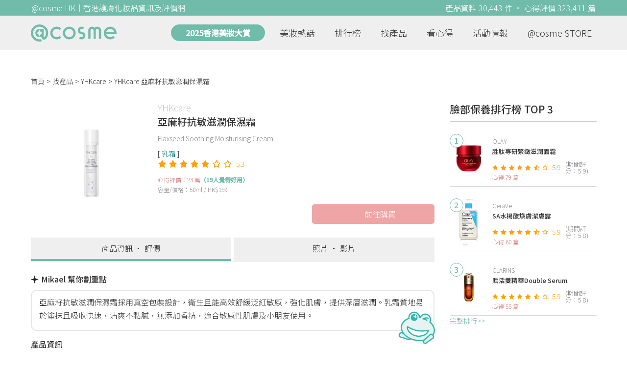

--- FILE ---
content_type: text/html; charset=utf-8
request_url: https://hk.cosme.net/products/127909
body_size: 18553
content:
<!DOCTYPE html><html><head><title>YHKcare 亞麻籽抗敏滋潤保濕霜 資訊及評價 | @cosme HK</title>
<meta name="description" content="YHKcare 亞麻籽抗敏滋潤保濕霜，最新23篇香港推薦心得評價，並有功效、用法、價錢、優惠等資訊。網友評價：但有時D質地真系 🙈 想要保濕滋潤 難免就會&quot;漿糊感&quot;, 但今次YHKCARE 尼3支cream令我眼前一亮 😍🤩 密羅木抗敏滋潤保濕霜 亞麻籽抗敏滋潤保濕霜 苦橙花抗敏滋潤保濕霜 ...">
<meta name="keywords" content="yhkcare,亞麻籽抗敏滋潤保濕霜,心得,評價,功效,用法">
<link rel="canonical" href="https://hk.cosme.net/products/127909">
<meta property="og:title" content="YHKcare 亞麻籽抗敏滋潤保濕霜 資訊及評價 | @cosme HK">
<meta property="og:description" content="YHKcare 亞麻籽抗敏滋潤保濕霜，最新23篇香港推薦心得評價，並有功效、用法、價錢、優惠等資訊。網友評價：但有時D質地真系 🙈 想要保濕滋潤 難免就會&quot;漿糊感&quot;, 但今次YHKCARE 尼3支cream令我眼前一亮 😍🤩 密羅木抗敏滋潤保濕霜 亞麻籽抗敏滋潤保濕霜 苦橙花抗敏滋潤保濕霜 ...">
<meta property="og:url" content="https://hk.cosme.net/products/127909">
<meta property="og:image" content="https://hk-web-production.s3.ap-east-1.amazonaws.com/packs/media/images/FB_600X300-5cdad85ba3904913852cce4c8a3940c2.png">
<meta property="og:type" content="website">
<meta name="viewport" content="width=device-width,initial-scale=1">
<meta name="image" content="https://hk-web-production.s3.ap-east-1.amazonaws.com/packs/media/images/FB_600X300-5cdad85ba3904913852cce4c8a3940c2.png"><link href="https://hk-web-production.s3.ap-east-1.amazonaws.com/packs/media/images/favicon-42883971783943b903caea7ba13f1a00.ico" rel="icon" type="image/x-icon" /><meta name="csrf-param" content="authenticity_token" />
<meta name="csrf-token" content="gCn_3eFj5htUkALEugbSeel9O2H7i_-pmgb_-soSjI1rhk4huG7pe5dneSQ-5N6zP8G3aS5tCyxxjdNt-Vzd9g" /><script type="application/ld+json">
  {"@context":"https://schema.org","@type":"Product","name":"亞麻籽抗敏滋潤保濕霜","mpn":127909,"brand":{"@type":"Brand","name":"YHKcare"},"image":"https://cosme-global-production.s3.amazonaws.com/uploads/product_sku_image/127909/163314/172437/medium_163314_202207060034.png","description":"亞麻籽抗敏滋潤保濕霜含有豐富的乳木果脂ˆ，以及富含天然優質維生素和 Omega-3 的亞麻籽油ˆ。亞麻籽油能有效深層舒緩肌膚泛紅，並強化肌膚防禦力，使肌膚滋潤、柔軟、富有彈性，改善敏感肌膚症狀。搭配豐潤的乳木果脂，能有效深層保濕並滋養肌膚（經臨床測試，肌膚含水量提升47.93%*）。此外，此款保濕霜還特別添加韓國專利天然舒緩植萃配方，實驗證實此配方對發炎肌膚具有舒緩功效。成分採用天然乳化劑，且不添加防腐劑，質地豐厚的乳液，讓您能隨時舒緩泛紅乾燥的肌膚。","aggregateRating":{"@type":"AggregateRating","bestRating":"7","reviewCount":23,"ratingValue":5.3},"review":{"@type":"Review","reviewRating":{"@type":"Rating","ratingValue":7,"bestRating":"7"},"author":{"@type":"Person","name":"dandan"},"reviewBody":"但有時D質地真系 🙈 想要保濕滋潤 難免就會\"漿糊感\", 但今次YHKCARE 尼3支cream令我眼前一亮 😍🤩 密羅木抗敏滋潤保濕霜 亞麻籽抗敏滋潤保濕霜 苦橙花抗敏滋潤保濕霜  首先我膚質 乾性肌膚 小小敏感.  💖因為都會定期出去做下pico療程 所以皮膚都經常會處於極度缺水狀態🙈😅  療程後只能用單純補水產品 ."}}
</script><link rel="stylesheet" media="all" href="https://hk-web-production.s3.ap-east-1.amazonaws.com/assets/application-04024382391bb910584145d8113cf35ef376b55d125bb4516cebeb14ce788597.css" /><link rel="stylesheet" media="screen" href="https://hk-web-production.s3.ap-east-1.amazonaws.com/packs/css/application-153f8065.css" /><!--Global site tag (gtag.js) - Google Analytics--><script async="" src="https://www.googletagmanager.com/gtag/js?id=G-4DRLM5CJ00"></script><script>window.dataLayer = window.dataLayer || [];
function gtag(){dataLayer.push(arguments);}
gtag('js', new Date());
gtag('config', 'G-4DRLM5CJ00');</script><script>!function(f,b,e,v,n,t,s){if(f.fbq)return;n=f.fbq=function(){n.callMethod?
n.callMethod.apply(n,arguments):n.queue.push(arguments)};
if(!f._fbq)f._fbq=n;n.push=n;n.loaded=!0;n.version='2.0';
n.queue=[];t=b.createElement(e);t.async=!0;
t.src=v;s=b.getElementsByTagName(e)[0];
s.parentNode.insertBefore(t,s)}(window, document,'script',
'https://connect.facebook.net/en_US/fbevents.js');
fbq('init', '505889786483780');
fbq('track', 'PageView');</script><noscript><img height="1" style="display:none" width="1"><src>https://www.facebook.com/tr?id=505889786483780&amp;ev=PageView&amp;noscript=1</src></img></noscript><script>var clicky_site_ids = clicky_site_ids || []; clicky_site_ids.push(101309902);</script><script async="" src="//static.getclicky.com/js"></script><script src="https://securepubads.g.doubleclick.net/tag/js/gpt.js"></script><script src="https://cdn.jsdelivr.net/npm/sweetalert2@10/dist/sweetalert2.all.min.js"></script><script src="https://ajax.googleapis.com/ajax/libs/jquery/3.6.0/jquery.min.js"></script><script src="https://cdnjs.cloudflare.com/ajax/libs/jqueryui/1.12.1/jquery-ui.min.js"></script><script src="https://hk-web-production.s3.ap-east-1.amazonaws.com/packs/js/application-98d06c38c30da68478cb.js"></script><div data-tags="19.HK Brands^19_4322,20.HK Product^20_127909,21.HK Product Type^21_223^21_223_260^21_223_260_839,22.HK Effect^22_737^22_737_738^22_737_738_588,22.HK Effect^22_720^22_720_721^22_720_721_589,22.HK Effect^22_720^22_720_721^22_720_721_592,22.HK Effect^22_737^22_737_738^22_737_738_594,22.HK Effect^22_737^22_737_738^22_737_738_598,22.HK Effect^22_778^22_778_783^22_778_783_666,22.HK Effect^22_720^22_720_721^22_720_721_727,22.HK Effect^22_699^22_699_927^22_699_927_929,22.HK Effect^22_699^22_699_927^22_699_927_928,22.HK Effect^22_699^22_699_920,22.HK Effect^22_960^22_960_961^22_960_961_967" id="urdmp-root" style="display:none;"></div><script>(function(i,s,o,g,r,a,m){i['urDmpObject']=r;i[r]=i[r]||function(){
(i[r].q=i[r].q||[]).push(arguments)},i[r].l=1*new Date();a=s.createElement(o),
m=s.getElementsByTagName(o)[0];a.async=1;a.src=g;m.parentNode.insertBefore(a,m);
})(window,document,'script','https://hk-web-production.s3.ap-east-1.amazonaws.com/urdmp/universal_hk.js','urdmp');

var uid = '';
urdmp('create','hk8c9240324ef613b1c838803c0519f2e',uid);
urdmp('send','pageview');</script></head><body><input class="d-none" id="download-tip" type="checkbox" /><header class="mobile-header fixed-top d-md-none"><input class="d-none" id="menu-open" type="checkbox" /><nav class="navbar flex-wrap no-gutters p-0 top-bg-color top-color"><div class="navbar-brand d-flex justify-content-center m-0 col text-center"><a class="d-inline-block" href="/"><img class="logo no-image" src="https://hk-web-production.s3.ap-east-1.amazonaws.com/packs/media/images/logo-4040fc7adb3a1fd3899ffa844137c00c.svg" /></a></div><label class="navbar-toggler position-absolute mb-0 p-0 d-md-none" for="menu-open"><span class="navbar-toggler-icon menu-btn"></span></label><div class="col-12 collapse"><ul class="list-group text-center"><li class="list-group-item"><a href="/">首頁</a></li><li class="annual-header-m"><a href="/best-cosme-awards/2025">2025香港美妝大賞</a></li><li class="list-group-item"><a href="/hotnews">美妝熱話</a></li><li class="list-group-item"><a href="/ranking">排行榜</a></li><li class="list-group-item"><div class="list-main-mobile-items"><span class="list-main-btn">找產品</span><span class="menu-arrow"></span><ul class="list-items"><li class="list-item"><a href="/brands">找品牌</a></li><li class="list-item"><a href="/products">找產品</a></li><li class="list-item"><a href="/effects">找效果</a></li><li class="list-item"><a href="/new-products">美妝新品</a></li></ul></div></li><li class="list-group-item"><div class="list-main-mobile-items"><span class="list-main-btn">看心得</span><span class="menu-arrow"></span><ul class="list-items"><li class="list-item"><a href="/new-reviews">最新心得</a></li><li class="list-item"><a href="/user-rankings">榮譽榜</a></li></ul></div></li><li class="list-group-item"><div class="list-main-mobile-items"><span class="list-main-btn">活動情報</span><ul class="list-items"><li class="list-item"><a href="/activities">品牌活動</a></li><li class="list-item"><a href="/activities/editor">編輯企劃</a></li></ul></div></li><li class="list-group-item"><a target="_blank" href="https://www.cosmestore.hk/">網上商店</a></li><hr class="hr" /><li class="list-group-item"><a target="_blank" href="https://hk.cosme.net/aboutus/">關於 @cosme HongKong</a></li><li class="list-group-item"><a target="_blank" href="https://hk.cosme.net/contact-us/">聯絡我們</a></li><li class="list-group-item" style="color: #333; background-color: #FBBC04;"><a data-turbolinks="false" data-download-app="" data-google-play-url="https://play.google.com/store/apps/details?id=jp.co.istyle.atcosme.goa&amp;referrer=utm_source%3DHK-homepage%26utm_medium%3DWeblog%26utm_campaign%3DHK-homepage" data-apple-url="https://apps.apple.com/app/apple-store/id1468439350?pt=833223&amp;ct=MMenu-DL&amp;mt=8" href="">用APP儲積分 即當現金使 >></a></li></ul></div><div class="backdrop"></div></nav></header><header class="d-none d-md-block"><nav class="navbar flex-wrap no-gutters p-0 top-bg-color top-color"><div class="header-title-layout"><div class="py-1 font-weight-light text-center">@cosme HK｜香港護膚化妝品資訊及評價網</div><div class="right-title">產品資料 30,443 件 · 心得評價 323,411 篇</div></div><div class="navbar-container col-12 nav-pc-bg-color nav-pc-color"><div class="container-md"><a href="/"><img class="logo-green no-image" src="https://hk-web-production.s3.ap-east-1.amazonaws.com/packs/media/images/logo-green-954fa4209d3d3d0336fc72f9f301e0fa.svg" /></a><ul class="list-group"><li class="annual-header"><a href="/best-cosme-awards/2025">2025香港美妝大賞</a></li><li class="list-group-item"><a class="item-menu" href="/hotnews">美妝熱話</a></li><li class="list-group-item"><a class="item-menu" href="/ranking">排行榜</a></li><li class="list-group-item"><div class="list-main-items">找產品<ul class="list-items"><li class="list-item"><a href="/brands">找品牌</a></li><li class="list-item"><a href="/products">找產品</a></li><li class="list-item"><a href="/effects">找效果</a></li><li class="list-item"><a href="/new-products">美妝新品</a></li></ul></div></li><li class="list-group-item"><div class="list-main-items">看心得<ul class="list-items"><li class="list-item"><a href="/new-reviews">最新心得</a></li><li class="list-item"><a href="/user-rankings">榮譽榜</a></li></ul></div></li><li class="list-group-item"><div class="list-main-items">活動情報<ul class="list-items"><li class="list-item"><a href="/activities">品牌活動</a></li><li class="list-item"><a href="/activities/editor">編輯企劃</a></li></ul></div></li><li class="list-group-item"><div class="list-main-items">@cosme STORE<ul class="list-items"><li class="list-item"><a href="/cosmestore">STORE 產品</a></li><li class="list-item"><a href="https://www.cosmestore.hk/">網上商店</a></li></ul></div></li></ul></div></div></nav></header><section class="ad-block section d-md-none d-md-none"><div class="gpt-ad iframe-rwd dfpCloseBtn topHeader ad650x150" data-gpt-dimensions="[[650, 100], [650, 150]]" data-gpt-div-id="div-gpt-ad-1629862047742-0" data-gpt-path="/7981851/hk-m-web-top_below_cosme" id="div-gpt-ad-1629862047742-0" style="max-width: 100%; width: 650px; min-height: 100px"></div></section><main class="main container-md"><nav aria-label="breadcrumb"><ol class="breadcrumb"><li class="breadcrumb-item"><a href="/">首頁</a></li><li class="breadcrumb-item"><a href="/products">找產品</a></li><li class="breadcrumb-item"><a href="/products?brand=4322">YHKcare</a></li><li class="breadcrumb-item active"><span class="name line-clamp-1">YHKcare 亞麻籽抗敏滋潤保濕霜</span></li></ol></nav><div class="row no-gutters justify-content-between"><article class="col-left"><article class="product-main-block"><div class="product"><div class="img-block product-show-img-block pc"><img class="cover" alt="YHKcare亞麻籽抗敏滋潤保濕霜" src="https://cosme-global-production.s3.amazonaws.com/uploads/product_sku_image/127909/163314/172437/medium_163314_202207060034.png" /></div><div class="details"><h1><a class="brand" href="/brands/4322">YHKcare</a><div class="title">亞麻籽抗敏滋潤保濕霜</div></h1><span class="subtitle">Flaxseed Soothing Moisturising Cream</span><div class="mobile-img-block"><div class="img-block product-show-img-block mobile"><img class="cover" alt="YHKcare亞麻籽抗敏滋潤保濕霜" src="https://cosme-global-production.s3.amazonaws.com/uploads/product_sku_image/127909/163314/172437/medium_163314_202207060034.png" /></div></div><div class="tags"><div class="tag"><a class="" href="/products?attribute=839">乳霜</a></div></div><div class="indexes"><i class="index star-full"></i><i class="index star-full"></i><i class="index star-full"></i><i class="index star-full"></i><i class="index star-full"></i><i class="index star-no"></i><i class="index star-no"></i><span class="value">5.3</span></div><div class="ranking-info-block"></div><div class="reviews">心得評價：23 篇<span>（19人覺得好用）</span></div><div class="description">容量/價格：50ml / HK$159</div><div class="ec-btns-block"><a target="_blank" class="ec-btns" href="https://www.yhkcare.com/zh-hant/products/%E4%BA%9E%E9%BA%BB%E7%B1%BD%E6%8A%97%E6%95%8F%E6%BB%8B%E6%BD%A4%E4%BF%9D%E6%BF%95%E9%9C%9C"><span class="cart-icon"><svg id="icon-cart" viewBox="0 0 49.3 49.3">
  <path d="M48.7,14.5c-0.6-0.8-1.6-1.2-2.7-1.2H10.4L8.6,5.5C8.2,3.5,6.3,1.5,4.4,1L1.3,0C0.7-0.1,0.2,0.2,0,0.7
    C-0.1,1.3,0.2,1.8,0.7,2l3.1,0.9c1.2,0.4,2.6,1.8,2.9,3l5.7,24.7c0.5,2.1,2.5,3.7,4.6,3.7h24c2.1,0,4.2-1.6,4.7-3.6l3.5-13.2
    C49.5,16.3,49.3,15.3,48.7,14.5z M47.3,16.9l-3.5,13.2c-0.3,1.1-1.6,2.2-2.8,2.2H17c-1.2,0-2.4-1-2.7-2.1l-3.4-14.9H46
    c0.5,0,0.9,0.2,1.1,0.5C47.3,16,47.4,16.4,47.3,16.9z"></path>
  <path d="M18,37.3c-3.3,0-6,2.7-6,6s2.7,6,6,6s6-2.7,6-6S21.3,37.3,18,37.3z M18,47.3c-2.2,0-4-1.8-4-4s1.8-4,4-4s4,1.8,4,4
    S20.2,47.3,18,47.3z"></path>
  <path d="M39,37.3c-3.3,0-6,2.7-6,6s2.7,6,6,6s6-2.7,6-6S42.3,37.3,39,37.3z M39,47.3c-2.2,0-4-1.8-4-4s1.8-4,4-4s4,1.8,4,4
    S41.2,47.3,39,47.3z"></path>
</svg></span><span>前往購買</span></a></div></div></div><div class="product-navbar-block"><a class="navbar-item current-nav" href="/products/127909">商品資訊 · 評價</a><a class="navbar-item " href="/products/127909/media">照片 · 影片</a></div><div class="product-info"><div class="product-review-analysis-label"><div class="label"><img class="sparkle-icon" src="https://hk-web-production.s3.ap-east-1.amazonaws.com/icon/sparkle.svg" />Mikael 幫你劃重點</div><div class="description"><p>亞麻籽抗敏滋潤保濕霜採用真空包裝設計，衛生且能高效舒緩泛紅敏感，強化肌膚，提供深層滋潤。乳霜質地易於塗抹且吸收快速，清爽不黏膩，無添加香精，適合敏感性肌膚及小朋友使用。</p></div><img class="micael-icon" src="https://dg9ugnb21lig7.cloudfront.net/uploads/images/micaels/micael_green_M32_Face.png" /></div><h2 class="label">產品資訊</h2><div class="description"><p>亞麻籽抗敏滋潤保濕霜含有豐富的乳木果脂ˆ，以及富含天然優質維生素和 Omega-3 的亞麻籽油ˆ。亞麻籽油能有效深層舒緩肌膚泛紅，並強化肌膚防禦力，使肌膚滋潤、柔軟、富有彈性，改善敏感肌膚症狀。搭配豐潤的乳木果脂，能有效深層保濕並滋養肌膚（經臨床測試，肌膚含水量提升47.93%*）。此外，此款保濕霜還特別添加韓國專利天然舒緩植萃配方，實驗證實此配方對發炎肌膚具有舒緩功效。成分採用天然乳化劑，且不添加防腐劑，質地豐厚的乳液，讓您能隨時舒緩泛紅乾燥的肌膚。</p></div></div><div class="product-subdetail section"><div class="section-title"><div class="left-title">亞麻籽抗敏滋潤保濕霜<span class="sub-tip">產品概要</span></div></div><div class="section-content"><div class="content-row"><label>品牌</label><div class="info"><a href="/products?brand=4322">YHKcare</a></div></div><div class="content-row"><label>屬性</label><div class="info tag-list"><span><a class="" href="/products?attribute=223">臉部保養</a></span><span><a class="" href="/products?attribute=260">乳霜</a></span><span><a class="" href="/products?attribute=839">乳霜</a></span></div></div><div class="content-row"><label>標籤</label><div class="info separate-list"><span><a class="" href="/effects/588">滋潤</a></span><span><a class="" href="/effects/589">毛孔</a></span><span><a class="" href="/effects/592">敏感肌</a></span><span><a class="" href="/effects/594">緊緻</a></span><span><a class="" href="/effects/598">肌膚彈性</a></span><span><a class="" href="/effects/666">高性價比</a></span><span><a class="" href="/effects/727">泛紅</a></span><span><a class="" href="/effects/929">舒緩面霜</a></span><span><a class="" href="/effects/928">敏感肌面霜</a></span><span><a class="" href="/effects/920">滋潤肌膚</a></span><span><a class="" href="/effects/967">乾肌護膚</a></span></div></div></div></div><section class="ad-block section d-md-none" style=""><div class="gpt-ad ad320x100" data-gpt-dimensions="[320, 100]" data-gpt-div-id="div-gpt-ad-1617021471340-0" data-gpt-path="/7981851/HK_Web_Banner_Mobile_Horizontal" id="div-gpt-ad-1617021471340-0" style="width: 320px;height: 100px"></div></section></article><section class="ad-block section d-none d-md-block"><div class="gpt-ad ad728x90" data-gpt-dimensions="[728, 90]" data-gpt-div-id="div-gpt-ad-1617021441110-0" data-gpt-path="/7981851/HK_Global_Web_PC_Horizontal" id="div-gpt-ad-1617021441110-0" style="width: 728px;height: 90px"></div></section><section class="section section-product-reviews"><div class="section-title"><div class="left-title"> 心得評價<span class="tip"></span>23 篇<span class="d-none d-md-block subtitle"><span class="green-tip">(19 人覺得好用)</span><span class="tips-note" title="「覺得好用」是指給予5分或以上的網友 ">?</span></span></div><div class="right-title">精選排序</div></div><div class="section-content"><div class="product-review-list"><div class="product-review-block"><div class="content-block-container"><div class="content-title-block"><div class="content-title">dandan - <a data-ga="true" data-location="content-心得評價" data-product-id="127909" data-direct-to="產品-商品資訊" href="/products/127909">YHKcare 亞麻籽抗敏滋潤保濕霜</a></div></div><div class="name"><img class="avatar" src="https://cosme-global-production.s3.amazonaws.com/uploads/user_image/file/64274/small_3626.jpg" /></div><div class="details"><div class="name">dandan</div><div class="info"><span class="label">年齡</span><span class="value">34</span><span class="label">膚質</span><span class="value">乾性肌</span><span class="label">心得篇數</span><span class="value">15</span></div></div><div class="indexes"><i class="star-full index"></i><i class="star-full index"></i><i class="star-full index"></i><i class="star-full index"></i><i class="star-full index"></i><i class="star-full index"></i><i class="star-full index"></i><span class="value">7</span></div><div class="content-desc-block"><div class="content-desc"><a class="content" data-ga="true" data-location="content-心得評價" data-direct-to="單篇心得" data-review-id="1339837" href="/products/127909/reviews/1339837"><div class="content-detail line-clamp-4" data-rid="1339837">但有時D質地真系 🙈 想要保濕滋潤 難免就會&quot;漿糊感&quot;, 但今次YHKCARE 尼3支cream令我眼前一亮 😍🤩 密羅木抗敏滋潤保濕霜 亞麻籽抗敏滋潤保濕霜 苦橙花抗敏滋潤保濕霜  首先我膚質 乾性肌膚 小小敏感.  💖因為都會定期出去做下pico療程 所以皮膚都經常會處於極度缺水狀態🙈😅  療程後只能用單純補水產品 .</div><span class="more-content" id="1339837more-content"><span>看全文</span>>></span></a><div class="time-info"><span class="time">2022.09.08 發表</span><span class="likes"><i class="heart"></i>0</span></div></div></div></div><a class="review-content-image" data-ga="true" data-location="content-心得評價" data-direct-to="單篇心得" data-review-id="1339837" href="/products/127909/reviews/1339837"><div alt="dandan - YHKcare 亞麻籽抗敏滋潤保濕霜 評論圖" class="review-img-bg" style="background: url(https://cosme-global-production.s3-ap-southeast-1.amazonaws.com/uploads/cosme_global/review_image/1570126/_340x240_20220907170520.jpg) no-repeat center; background-size: cover;"></div></a></div><div class="product-review-block"><div class="content-block-container"><div class="content-title-block"><div class="content-title">kkkelda - <a data-ga="true" data-location="content-心得評價" data-product-id="127909" data-direct-to="產品-商品資訊" href="/products/127909">YHKcare 亞麻籽抗敏滋潤保濕霜</a></div></div><div class="name"><img class="avatar" src="https://cosme-global-production.s3.amazonaws.com/uploads/user_image/file/70241/small_18121.jpg" /></div><div class="details"><div class="name">kkkelda</div><div class="info"><span class="label">年齡</span><span class="value">27</span><span class="label">膚質</span><span class="value">混合肌</span><span class="label">心得篇數</span><span class="value">12</span></div></div><div class="indexes"><i class="star-full index"></i><i class="star-full index"></i><i class="star-full index"></i><i class="star-full index"></i><i class="star-full index"></i><i class="star-full index"></i><i class="star-full index"></i><span class="value">7</span></div><div class="content-desc-block"><div class="content-desc"><a class="content" data-ga="true" data-location="content-心得評價" data-direct-to="單篇心得" data-review-id="1339508" href="/products/127909/reviews/1339508"><div class="content-detail line-clamp-4" data-rid="1339508">好開心收到@Cosme 抽中可以去試用香港本地品牌《YHKcare》的抗敏滋潤保濕霜系列，三枝分別係密羅木抗敏滋潤保濕霜、亞麻籽抗敏滋潤保濕霜以及苦橙花抗敏滋潤保濕霜☺️  亞麻籽抗敏滋潤保濕霜同密羅木抗敏滋潤保濕霜呢兩枝都係無香味既保濕霜，好岩對香料或者味道好敏感嘅Sis去選擇！  個包裝非常貼心，做左真空包裝設計而且無樽蓋好岩我呢d成日唔見野嘅人，另外唧完佢唔會有面霜痴住係樽管到，非常sweet!!  唧出泥係白色霜狀，唔厚身！</div><span class="more-content" id="1339508more-content"><span>看全文</span>>></span></a><div class="time-info"><span class="time">2022.09.05 發表</span><span class="likes"><i class="heart"></i>0</span></div></div></div></div><a class="review-content-image" data-ga="true" data-location="content-心得評價" data-direct-to="單篇心得" data-review-id="1339508" href="/products/127909/reviews/1339508"><div alt="kkkelda - YHKcare 亞麻籽抗敏滋潤保濕霜 評論圖" class="review-img-bg" style="background: url(https://cosme-global-production.s3-ap-southeast-1.amazonaws.com/uploads/cosme_global/review_image/1568993/_340x240_20220905044233.jpeg) no-repeat center; background-size: cover;"></div></a></div><div class="product-review-block"><div class="content-block-container"><div class="content-title-block"><div class="content-title">Jane1111 - <a data-ga="true" data-location="content-心得評價" data-product-id="127909" data-direct-to="產品-商品資訊" href="/products/127909">YHKcare 亞麻籽抗敏滋潤保濕霜</a></div></div><div class="name"><img class="avatar" src="https://cosme-global-production.s3-ap-southeast-1.amazonaws.com/uploads/cosme_global/user_image/584191/1/_150x150_584191_12c563c17b025da0.jpeg" /></div><div class="details"><div class="name">Jane1111</div><div class="info"><span class="label">年齡</span><span class="value">25</span><span class="label">膚質</span><span class="value">敏感肌</span><span class="label">心得篇數</span><span class="value">44</span></div></div><div class="indexes"><i class="star-full index"></i><i class="star-full index"></i><i class="star-full index"></i><i class="star-full index"></i><i class="star-full index"></i><i class="star-full index"></i><i class="star-no index"></i><span class="value">6</span></div><div class="content-desc-block"><div class="content-desc"><a class="content" data-ga="true" data-location="content-心得評價" data-direct-to="單篇心得" data-review-id="1333231" href="/products/127909/reviews/1333231"><div class="content-detail line-clamp-4" data-rid="1333231">觸感： 唧出黎嘅保濕霜係雪白色，搽上臉好快吸收，唔會覺得太黐￼￼￼𥹉𥹉，非常舒服  味道：我十分推薦亞麻籽抗敏滋潤保濕霜俾小朋友，原因就係「佢係無味架」，街上好多買到嘅面霜都好重香精味，但呢隻保濕霜成份好天然，所以完全唔會有香精味  效果： 有時敏感時候，我會生粒粒，係我用完第二日，我係真係覺得自己皮膚有改善，減少泛紅情況同埋粒粒都好左  總括而言，呢三支面霜都好唔錯，有小朋友的話，我就建議你用亞麻籽抗敏滋潤保濕霜會較好。</div><span class="more-content" id="1333231more-content"><span>看全文</span>>></span></a><div class="time-info"><span class="time">2022.07.30 發表</span><span class="likes"><i class="heart"></i>0</span></div></div></div></div><a class="review-content-image" data-ga="true" data-location="content-心得評價" data-direct-to="單篇心得" data-review-id="1333231" href="/products/127909/reviews/1333231"><div alt="Jane1111 - YHKcare 亞麻籽抗敏滋潤保濕霜 評論圖" class="review-img-bg" style="background: url(https://cosme-global-production.s3-ap-southeast-1.amazonaws.com/uploads/cosme_global/review_image/1549417/_340x240_20220729163454.jpeg) no-repeat center; background-size: cover;"></div></a></div><div class="product-review-block"><div class="content-block-container"><div class="content-title-block"><div class="content-title">Simone - <a data-ga="true" data-location="content-心得評價" data-product-id="127909" data-direct-to="產品-商品資訊" href="/products/127909">YHKcare 亞麻籽抗敏滋潤保濕霜</a></div></div><div class="name"><img class="avatar" src="https://cosme-global-production.s3.amazonaws.com/uploads/user_image/file/86904/small_14053.jpg" /></div><div class="details"><div class="name">Simone</div><div class="info"><span class="label">年齡</span><span class="value">37</span><span class="label">膚質</span><span class="value">混合肌</span><span class="label">心得篇數</span><span class="value">13</span></div></div><div class="indexes"><i class="star-full index"></i><i class="star-full index"></i><i class="star-full index"></i><i class="star-full index"></i><i class="star-full index"></i><i class="star-full index"></i><i class="star-no index"></i><span class="value">6</span></div><div class="content-desc-block"><div class="content-desc"><a class="content" data-ga="true" data-location="content-心得評價" data-direct-to="單篇心得" data-review-id="1333182" href="/products/127909/reviews/1333182"><div class="content-detail line-clamp-4" data-rid="1333182">，通常我用三泵的份量￼便足夠塗臉。  「亞麻籽抗敏滋潤保濕霜」 - 添加含豐富天然優質維生素和Omega 3的亞麻籽油 - 能￼有效舒緩泛紅、改善敏感症狀，並增強肌膚防禦力，使肌膚滋潤、柔軟有彈性  我家寶寶的試用 因為寶寶的腳常常有少少泛紅的情況，不知道是汗疹？濕疹還是普通的敏感，我見到產品適合全家大小！</div><span class="more-content" id="1333182more-content"><span>看全文</span>>></span></a><div class="time-info"><span class="time">2022.07.29 發表</span><span class="likes"><i class="heart"></i>0</span></div></div></div></div><a class="review-content-image" data-ga="true" data-location="content-心得評價" data-direct-to="單篇心得" data-review-id="1333182" href="/products/127909/reviews/1333182"><div alt="Simone - YHKcare 亞麻籽抗敏滋潤保濕霜 評論圖" class="review-img-bg" style="background: url(https://cosme-global-production.s3-ap-southeast-1.amazonaws.com/uploads/cosme_global/review_image/1549268/_340x240_20220729114756.jpeg) no-repeat center; background-size: cover;"></div></a></div><div class="product-review-block"><div class="content-block-container"><div class="content-title-block"><div class="content-title">Venice - <a data-ga="true" data-location="content-心得評價" data-product-id="127909" data-direct-to="產品-商品資訊" href="/products/127909">YHKcare 亞麻籽抗敏滋潤保濕霜</a></div></div><div class="name"><img class="avatar" src="https://cosme-global-production.s3.amazonaws.com/uploads/user_image/file/81362/small_11594.jpg" /></div><div class="details"><div class="name">Venice</div><div class="info"><span class="label">年齡</span><span class="value">27</span><span class="label">膚質</span><span class="value">混合肌</span><span class="label">心得篇數</span><span class="value">22</span></div></div><div class="indexes"><i class="star-full index"></i><i class="star-full index"></i><i class="star-full index"></i><i class="star-full index"></i><i class="star-full index"></i><i class="star-no index"></i><i class="star-no index"></i><span class="value">5</span></div><div class="content-desc-block"><div class="content-desc"><a class="content" data-ga="true" data-location="content-心得評價" data-direct-to="單篇心得" data-review-id="1330927" href="/products/127909/reviews/1330927"><div class="content-detail line-clamp-4" data-rid="1330927">。  皮膚狀況在我停用洗臉乳後已經有改善，而目前最重要是用一枝可以保濕和抗敏的乳液，令皮膚可以逐步回復正常。我試用了亞麻籽抗敏滋潤保濕霜5天，成分比較天然，即使我敏感肌都沒出現過敏反應，可以安心使用。而且保濕效果足夠，吹了一整晚冷氣，第二朝都不會覺得臉頰繃緊。  試用完3枝之後覺得亞麻籽最適合我的膚質，</div><span class="more-content" id="1330927more-content"><span>看全文</span>>></span></a><div class="time-info"><span class="time">2022.07.20 發表</span><span class="likes"><i class="heart"></i>0</span></div></div></div></div><a class="review-content-image" data-ga="true" data-location="content-心得評價" data-direct-to="單篇心得" data-review-id="1330927" href="/products/127909/reviews/1330927"><div alt="Venice - YHKcare 亞麻籽抗敏滋潤保濕霜 評論圖" class="review-img-bg" style="background: url(https://cosme-global-production.s3-ap-southeast-1.amazonaws.com/uploads/cosme_global/review_image/1544979/_340x240_20220720122321.jpeg) no-repeat center; background-size: cover;"></div></a></div><div class="product-review-block"><div class="content-block-container"><div class="content-title-block"><div class="content-title">GinGin - <a data-ga="true" data-location="content-心得評價" data-product-id="127909" data-direct-to="產品-商品資訊" href="/products/127909">YHKcare 亞麻籽抗敏滋潤保濕霜</a></div></div><div class="name"><img class="avatar" src="https://cosme-global-production.s3-ap-southeast-1.amazonaws.com/uploads/images/user_default_150x150.png" /></div><div class="details"><div class="name">GinGin</div><div class="info"><span class="label">年齡</span><span class="value">41</span><span class="label">膚質</span><span class="value">混合肌</span><span class="label">心得篇數</span><span class="value">126</span></div></div><div class="indexes"><i class="star-full index"></i><i class="star-no index"></i><i class="star-no index"></i><i class="star-no index"></i><i class="star-no index"></i><i class="star-no index"></i><i class="star-no index"></i><span class="value">1</span></div><div class="content-desc-block"><div class="content-desc"><a class="content" data-ga="true" data-location="content-心得評價" data-direct-to="單篇心得" data-review-id="1504110" href="/products/127909/reviews/1504110"><div class="content-detail line-clamp-4" data-rid="1504110">有陣奇怪嘅味道，又唔係香味，價錢貴，效果一般，自己唔會買，佢係designed by HK, 睇真啲原來係Made in China, 我真係冇信心, 只係用嚟查身</div><span class="more-content" id="1504110more-content"><span>看全文</span>>></span></a><div class="time-info"><span class="time">2025.02.28 發表</span><span class="likes"><i class="heart"></i>0</span></div></div></div></div><a class="review-content-image" data-ga="true" data-location="content-心得評價" data-direct-to="單篇心得" data-review-id="1504110" href="/products/127909/reviews/1504110"><div alt="GinGin - YHKcare 亞麻籽抗敏滋潤保濕霜 評論圖" class="review-img-bg" style="background: url(https://cosme-global-production.s3-ap-southeast-1.amazonaws.com/uploads/cosme_global/review_image/2049573/_340x240_20250228044438.jpeg) no-repeat center; background-size: cover;"></div></a></div><div class="product-review-block"><div class="content-block-container"><div class="content-title-block"><div class="content-title">lepetitblanc - <a data-ga="true" data-location="content-心得評價" data-product-id="127909" data-direct-to="產品-商品資訊" href="/products/127909">YHKcare 亞麻籽抗敏滋潤保濕霜</a></div></div><div class="name"><img class="avatar" src="https://cosme-global-production.s3.amazonaws.com/uploads/user_image/file/106279/small_23642.jpg" /></div><div class="details"><div class="name">lepetitblanc</div><div class="info"><span class="label">年齡</span><span class="value">34</span><span class="label">膚質</span><span class="value">混合肌</span><span class="label">心得篇數</span><span class="value">42</span></div></div><div class="indexes"><i class="star-full index"></i><i class="star-full index"></i><i class="star-full index"></i><i class="star-full index"></i><i class="star-full index"></i><i class="star-full index"></i><i class="star-no index"></i><span class="value">6</span></div><div class="content-desc-block"><div class="content-desc"><a class="content" data-ga="true" data-location="content-心得評價" data-direct-to="單篇心得" data-review-id="1339823" href="/products/127909/reviews/1339823"><div class="content-detail line-clamp-4" data-rid="1339823">好多謝@cosme YHKcare抽中今次試用三款唔同嘅面霜 抗敏滋潤保濕霜系列 全系列３枝正貨裝  YHKcare係香港品牌聽講係敏感肌,濕疹同小朋友都可以用既護膚品，無添加冇香料酒精色素防腐劑礦物油重金屬呢啲都係唔需要嘅嘢，仲係天然植物配方三種分別係密羅木，亞麻籽，苦橙花 因為要喺14日裏邊用晒</div><span class="more-content" id="1339823more-content"><span>看全文</span>>></span></a><div class="time-info"><span class="time">2022.09.08 發表</span><span class="likes"><i class="heart"></i>0</span></div></div></div></div><a class="review-content-image" data-ga="true" data-location="content-心得評價" data-direct-to="單篇心得" data-review-id="1339823" href="/products/127909/reviews/1339823"><div alt="lepetitblanc - YHKcare 亞麻籽抗敏滋潤保濕霜 評論圖" class="review-img-bg" style="background: url(https://cosme-global-production.s3-ap-southeast-1.amazonaws.com/uploads/cosme_global/review_image/1570093/_340x240_20220907160021.jpeg) no-repeat center; background-size: cover;"></div></a></div><div class="product-review-block"><div class="content-block-container"><div class="content-title-block"><div class="content-title">inkitsung - <a data-ga="true" data-location="content-心得評價" data-product-id="127909" data-direct-to="產品-商品資訊" href="/products/127909">YHKcare 亞麻籽抗敏滋潤保濕霜</a></div></div><div class="name"><img class="avatar" src="https://cosme-global-production.s3-ap-southeast-1.amazonaws.com/uploads/cosme_global/user_image/590739/1/_150x150_590739_17f821645386def4.jpeg" /></div><div class="details"><div class="name">inkitsung</div><div class="info"><span class="label">年齡</span><span class="value">35</span><span class="label">膚質</span><span class="value">敏感肌</span><span class="label">心得篇數</span><span class="value">266</span></div></div><div class="indexes"><i class="star-full index"></i><i class="star-full index"></i><i class="star-full index"></i><i class="star-full index"></i><i class="star-full index"></i><i class="star-full index"></i><i class="star-no index"></i><span class="value">6</span></div><div class="content-desc-block"><div class="content-desc"><a class="content" data-ga="true" data-location="content-心得評價" data-direct-to="單篇心得" data-review-id="1339815" href="/products/127909/reviews/1339815"><div class="content-detail line-clamp-4" data-rid="1339815">#香港品牌 一定要支持💪🏻💪🏻 本地品牌🌱YHKCARE Clean Beauty「抗敏滋潤保濕霜系列」～ 採用天然具成效嘅植物配方， 深層滋養肌膚，舒緩敏感不適，退紅抗炎❤️ 全系列無添加❌防腐劑、❌香料、❌塑化劑、❌人工色素、❌礦物油～ 適合任何肌膚，大人小朋友都啱用👧🏻👩🏻 - 🌱亞麻籽抗敏滋潤保濕霜 — 蘊含豐富Omega 3亞麻籽油 增強肌底抵禦能力，舒緩泛紅、敏感症狀 個人覺得以3支嚟講，最啱乾敏肌一定係呢支~ 滋潤度最高，質地都滑唔笠~ 如果有少少泛紅,搽左佢都好快退紅~</div><span class="more-content" id="1339815more-content"><span>看全文</span>>></span></a><div class="time-info"><span class="time">2022.09.07 發表</span><span class="likes"><i class="heart"></i>0</span></div></div></div></div><a class="review-content-image" data-ga="true" data-location="content-心得評價" data-direct-to="單篇心得" data-review-id="1339815" href="/products/127909/reviews/1339815"><div alt="inkitsung - YHKcare 亞麻籽抗敏滋潤保濕霜 評論圖" class="review-img-bg" style="background: url(https://cosme-global-production.s3-ap-southeast-1.amazonaws.com/uploads/cosme_global/review_image/1570075/_340x240_20220907143238.jpeg) no-repeat center; background-size: cover;"></div></a></div><div class="product-review-block"><div class="content-block-container"><div class="content-title-block"><div class="content-title">ffffflora - <a data-ga="true" data-location="content-心得評價" data-product-id="127909" data-direct-to="產品-商品資訊" href="/products/127909">YHKcare 亞麻籽抗敏滋潤保濕霜</a></div></div><div class="name"><img class="avatar" src="https://cosme-global-production.s3-ap-southeast-1.amazonaws.com/uploads/images/user_default_150x150.png" /></div><div class="details"><div class="name">ffffflora</div><div class="info"><span class="label">年齡</span><span class="value">22</span><span class="label">膚質</span><span class="value">混合肌</span><span class="label">心得篇數</span><span class="value">36</span></div></div><div class="indexes"><i class="star-full index"></i><i class="star-full index"></i><i class="star-full index"></i><i class="star-full index"></i><i class="star-full index"></i><i class="star-full index"></i><i class="star-no index"></i><span class="value">6</span></div><div class="content-desc-block"><div class="content-desc"><a class="content" data-ga="true" data-location="content-心得評價" data-direct-to="單篇心得" data-review-id="1339666" href="/products/127909/reviews/1339666"><div class="content-detail line-clamp-4" data-rid="1339666">好開心收到cosme送出嘅試用品😆 喺3支cream入面我最中意係哩支😼始終可以舒緩敏感，同埋係3支入面我感受最深嘅 佢地3支包裝都一樣簡潔同埋拎上手夠輕身，方便帶出街 又係真空設計😆扭一扭又收翻埋，夠衛生添 一用第一日我就每邊面試唔同cream，睇下有冇特別唔同嘅效果😹結果就分得出高下 除左舒緩敏</div><span class="more-content" id="1339666more-content"><span>看全文</span>>></span></a><div class="time-info"><span class="time">2022.09.06 發表</span><span class="likes"><i class="heart"></i>0</span></div></div></div></div><a class="review-content-image" data-ga="true" data-location="content-心得評價" data-direct-to="單篇心得" data-review-id="1339666" href="/products/127909/reviews/1339666"><div alt="ffffflora - YHKcare 亞麻籽抗敏滋潤保濕霜 評論圖" class="review-img-bg" style="background: url(https://cosme-global-production.s3-ap-southeast-1.amazonaws.com/uploads/cosme_global/review_image/1569571/_340x240_20220906123901.jpeg) no-repeat center; background-size: cover;"></div></a></div><div class="product-review-block"><div class="content-block-container"><div class="content-title-block"><div class="content-title">angela cheng - <a data-ga="true" data-location="content-心得評價" data-product-id="127909" data-direct-to="產品-商品資訊" href="/products/127909">YHKcare 亞麻籽抗敏滋潤保濕霜</a></div></div><div class="name"><img class="avatar" src="https://cosme-global-production.s3-ap-southeast-1.amazonaws.com/uploads/cosme_global/user_image/638725/1/_150x150_638725_1566029f90b3c8f7.jpeg" /></div><div class="details"><div class="name">angela cheng</div><div class="info"><span class="label">年齡</span><span class="value">31</span><span class="label">膚質</span><span class="value">混合肌</span><span class="label">心得篇數</span><span class="value">35</span></div></div><div class="indexes"><i class="star-full index"></i><i class="star-full index"></i><i class="star-full index"></i><i class="star-full index"></i><i class="star-full index"></i><i class="star-no index"></i><i class="star-no index"></i><span class="value">5</span></div><div class="content-desc-block"><div class="content-desc"><a class="content" data-ga="true" data-location="content-心得評價" data-direct-to="單篇心得" data-review-id="1339511" href="/products/127909/reviews/1339511"><div class="content-detail line-clamp-4" data-rid="1339511">最近天氣又濕又熱 經常出入冷氣房溫差大 塊面經常會泛紅細紋都多左 咁岩就抽中左試用YHKCARE既保濕霜  3款保濕霜質地一樣係白色乳霜 容易推開感覺係順滑既 上面吸收要少少時間但唔會好黏  3款產品中苦橙味道會比較濃 不過會係佢天然既草本味道 其餘2款味道不大 另外包裝設計方面幾特別 用左真空旋轉</div><span class="more-content" id="1339511more-content"><span>看全文</span>>></span></a><div class="time-info"><span class="time">2022.09.05 發表</span><span class="likes"><i class="heart"></i>0</span></div></div></div></div><a class="review-content-image" data-ga="true" data-location="content-心得評價" data-direct-to="單篇心得" data-review-id="1339511" href="/products/127909/reviews/1339511"><div alt="angela cheng - YHKcare 亞麻籽抗敏滋潤保濕霜 評論圖" class="review-img-bg" style="background: url(https://cosme-global-production.s3-ap-southeast-1.amazonaws.com/uploads/cosme_global/review_image/1569003/_340x240_20220905045538.jpeg) no-repeat center; background-size: cover;"></div></a></div><div class="product-review-block"><div class="content-block-container"><div class="content-title-block"><div class="content-title">hippozi - <a data-ga="true" data-location="content-心得評價" data-product-id="127909" data-direct-to="產品-商品資訊" href="/products/127909">YHKcare 亞麻籽抗敏滋潤保濕霜</a></div></div><div class="name"><img class="avatar" src="https://cosme-global-production.s3-ap-southeast-1.amazonaws.com/uploads/cosme_global/user_image/619451/1/_150x150_619451_d6128b180157c04f.jpeg" /></div><div class="details"><div class="name">hippozi</div><div class="info"><span class="label">年齡</span><span class="value">34</span><span class="label">膚質</span><span class="value">混合肌</span><span class="label">心得篇數</span><span class="value">24</span></div></div><div class="indexes"><i class="star-full index"></i><i class="star-full index"></i><i class="star-full index"></i><i class="star-full index"></i><i class="star-full index"></i><i class="star-full index"></i><i class="star-no index"></i><span class="value">6</span></div><div class="content-desc-block"><div class="content-desc"><a class="content" data-ga="true" data-location="content-心得評價" data-direct-to="單篇心得" data-review-id="1333344" href="/products/127909/reviews/1333344"><div class="content-detail line-clamp-4" data-rid="1333344">，一打開包裝，瓶身的設計我就很喜歡。它是以旋轉的方式轉出泵頭，這個設計可以保持衛生，也不用擔心瓶蓋掉到地上。👍🏻  我個人最喜歡的是「亞麻籽抗敏滋潤保濕霜」。在剛收到產品的時候剛好下巴長了痘痘和暗粒。以前用完茶樹油都會有輕微脫皮情況，但用完這支保濕霜後再塗上茶樹油，脫皮的情況有改善，很驚喜！  保濕霜是白色的，</div><span class="more-content" id="1333344more-content"><span>看全文</span>>></span></a><div class="time-info"><span class="time">2022.07.30 發表</span><span class="likes"><i class="heart"></i>0</span></div></div></div></div><a class="review-content-image" data-ga="true" data-location="content-心得評價" data-direct-to="單篇心得" data-review-id="1333344" href="/products/127909/reviews/1333344"><div alt="hippozi - YHKcare 亞麻籽抗敏滋潤保濕霜 評論圖" class="review-img-bg" style="background: url(https://cosme-global-production.s3-ap-southeast-1.amazonaws.com/uploads/cosme_global/review_image/1549849/_340x240_20220730150426.jpeg) no-repeat center; background-size: cover;"></div></a></div><div class="product-review-block"><div class="content-block-container"><div class="content-title-block"><div class="content-title">CathyLaw - <a data-ga="true" data-location="content-心得評價" data-product-id="127909" data-direct-to="產品-商品資訊" href="/products/127909">YHKcare 亞麻籽抗敏滋潤保濕霜</a></div></div><div class="name"><img class="avatar" src="https://cosme-global-production.s3.amazonaws.com/uploads/user_image/file/85777/small_13578.jpg" /></div><div class="details"><div class="name">CathyLaw</div><div class="info"><span class="label">年齡</span><span class="value">27</span><span class="label">膚質</span><span class="value">混合肌</span><span class="label">心得篇數</span><span class="value">3</span></div></div><div class="indexes"><i class="star-full index"></i><i class="star-full index"></i><i class="star-full index"></i><i class="star-full index"></i><i class="star-full index"></i><i class="star-no index"></i><i class="star-no index"></i><span class="value">5</span></div><div class="content-desc-block"><div class="content-desc"><a class="content" data-ga="true" data-location="content-心得評價" data-direct-to="單篇心得" data-review-id="1335258" href="/products/127909/reviews/1335258"><div class="content-detail line-clamp-4" data-rid="1335258">呢隻入面添加佐含有豐富天然優質維生素和Omega 3嘅亞麻籽油，有舒緩泛紅、改善敏感症狀同滋潤肌膚，功效，搽上面佢質地較厚，但舒緩效果幾好，塊面好快就降紅同無咁￼痕癢￼</div><span class="more-content" id="1335258more-content"><span>看全文</span>>></span></a><div class="time-info"><span class="time">2022.08.13 發表</span><span class="likes"><i class="heart"></i>0</span></div></div></div></div><a class="review-content-image" data-ga="true" data-location="content-心得評價" data-direct-to="單篇心得" data-review-id="1335258" href="/products/127909/reviews/1335258"><div alt="CathyLaw - YHKcare 亞麻籽抗敏滋潤保濕霜 評論圖" class="review-img-bg" style="background: url(https://cosme-global-production.s3-ap-southeast-1.amazonaws.com/uploads/cosme_global/review_image/1555791/_340x240_20220813052254.jpeg) no-repeat center; background-size: cover;"></div></a></div><div class="product-review-block"><div class="content-block-container"><div class="content-title-block"><div class="content-title">natalieho1202 - <a data-ga="true" data-location="content-心得評價" data-product-id="127909" data-direct-to="產品-商品資訊" href="/products/127909">YHKcare 亞麻籽抗敏滋潤保濕霜</a></div></div><div class="name"><img class="avatar" src="https://cosme-global-production.s3-ap-southeast-1.amazonaws.com/uploads/images/user_default_150x150.png" /></div><div class="details"><div class="name">natalieho1202</div><div class="info"><span class="label">年齡</span><span class="value">32</span><span class="label">膚質</span><span class="value">混合肌</span><span class="label">心得篇數</span><span class="value">75</span></div></div><div class="indexes"><i class="star-full index"></i><i class="star-full index"></i><i class="star-full index"></i><i class="star-full index"></i><i class="star-full index"></i><i class="star-full index"></i><i class="star-no index"></i><span class="value">6</span></div><div class="content-desc-block"><div class="content-desc"><a class="content" data-ga="true" data-location="content-心得評價" data-direct-to="單篇心得" data-review-id="1339797" href="/products/127909/reviews/1339797"><div class="content-detail line-clamp-4" data-rid="1339797">。  枝保濕霜質地質地易吸收，唔黏膩，唔會塞住毛孔😆  孕婦/bb都用得！又啱晒我呢啲敏感肌，濕疹肌！可以有效舒緩敏感，強化肌膚屏障👍🏼👍🏼  亞麻籽抗敏滋潤保濕霜  亞麻籽大家都知道係superfood!! 佢有好優質既維生素同omega 3,可以舒緩泛紅，增強肌膚防禦能力，啱晒我呢啲敏感弱肌🤓🤓</div><span class="more-content" id="1339797more-content"><span>看全文</span>>></span></a><div class="time-info"><span class="time">2022.09.07 發表</span><span class="likes"><i class="heart"></i>0</span></div></div></div></div><a class="review-content-image" data-ga="true" data-location="content-心得評價" data-direct-to="單篇心得" data-review-id="1339797" href="/products/127909/reviews/1339797"><div alt="natalieho1202 - YHKcare 亞麻籽抗敏滋潤保濕霜 評論圖" class="review-img-bg" style="background: url(https://cosme-global-production.s3-ap-southeast-1.amazonaws.com/uploads/cosme_global/review_image/1570035/_340x240_20220907121326.jpeg) no-repeat center; background-size: cover;"></div></a></div><div class="product-review-block"><div class="content-block-container"><div class="content-title-block"><div class="content-title">夜冥 - <a data-ga="true" data-location="content-心得評價" data-product-id="127909" data-direct-to="產品-商品資訊" href="/products/127909">YHKcare 亞麻籽抗敏滋潤保濕霜</a></div></div><div class="name"><img class="avatar" src="https://cosme-global-production.s3.amazonaws.com/uploads/user_image/file/63587/small_3295.jpg" /></div><div class="details"><div class="name">夜冥</div><div class="info"><span class="label">年齡</span><span class="value">23</span><span class="label">膚質</span><span class="value">敏感肌</span><span class="label">心得篇數</span><span class="value">18</span></div></div><div class="indexes"><i class="star-full index"></i><i class="star-full index"></i><i class="star-full index"></i><i class="star-full index"></i><i class="star-full index"></i><i class="star-no index"></i><i class="star-no index"></i><span class="value">5</span></div><div class="content-desc-block"><div class="content-desc"><a class="content" data-ga="true" data-location="content-心得評價" data-direct-to="單篇心得" data-review-id="1339784" href="/products/127909/reviews/1339784"><div class="content-detail line-clamp-4" data-rid="1339784">管身設計是真空包裝，乾淨衛生，幾好。 但第一次要按很好下才(起碼20下)會能按出產品，希望能改善。 因為係保濕霜，質地比較固態，沒有流動性。 產品沒有添加香料香精，沒有任何香味非常好。 本身質地較潤，擦上面後感覺有一層薄膜保護肌膚。 較適合秋冬較為乾燥的天氣使用，若夏天使用會稍微厚重。 成分天然，有</div><span class="more-content" id="1339784more-content"><span>看全文</span>>></span></a><div class="time-info"><span class="time">2022.09.07 發表</span><span class="likes"><i class="heart"></i>0</span></div></div></div></div><a class="review-content-image" data-ga="true" data-location="content-心得評價" data-direct-to="單篇心得" data-review-id="1339784" href="/products/127909/reviews/1339784"><div alt="夜冥 - YHKcare 亞麻籽抗敏滋潤保濕霜 評論圖" class="review-img-bg" style="background: url(https://cosme-global-production.s3-ap-southeast-1.amazonaws.com/uploads/cosme_global/review_image/1569988/_340x240_20220907105328.jpg) no-repeat center; background-size: cover;"></div></a></div><div class="product-review-block"><div class="content-block-container"><div class="content-title-block"><div class="content-title">ramy2622 - <a data-ga="true" data-location="content-心得評價" data-product-id="127909" data-direct-to="產品-商品資訊" href="/products/127909">YHKcare 亞麻籽抗敏滋潤保濕霜</a></div></div><div class="name"><img class="avatar" src="https://cosme-global-production.s3.amazonaws.com/uploads/user_image/file/71628/small_6878.jpg" /></div><div class="details"><div class="name">ramy2622</div><div class="info"><span class="label">年齡</span><span class="value">33</span><span class="label">膚質</span><span class="value">混合肌</span><span class="label">心得篇數</span><span class="value">57</span></div></div><div class="indexes"><i class="star-full index"></i><i class="star-full index"></i><i class="star-full index"></i><i class="star-full index"></i><i class="star-full index"></i><i class="star-full index"></i><i class="star-no index"></i><span class="value">6</span></div><div class="content-desc-block"><div class="content-desc"><a class="content" data-ga="true" data-location="content-心得評價" data-direct-to="單篇心得" data-review-id="1334241" href="/products/127909/reviews/1334241"><div class="content-detail line-clamp-4" data-rid="1334241">，再嚴格挑選和謹慎製定最適合過敏人士的有效配方，減少對肌膚的不良反應。  【亞麻籽抗敏滋潤保濕霜】  🌟 亞麻籽油當中的α-亞麻酸，有效紓緩肌膚泛紅敏感等症狀，同時增強肌膚防禦力 ⛅️ 豐富的乳木果脂，令肌膚更加幼滑、滋潤和柔軟有彈性  💁🏻‍♀️ 亞麻籽保濕霜質地比較厚身，令肌膚長效滋潤保濕，用後改善了泛紅敏感問題，肌膚更變得幼滑、柔軟。</div><span class="more-content" id="1334241more-content"><span>看全文</span>>></span></a><div class="time-info"><span class="time">2022.08.06 發表</span><span class="likes"><i class="heart"></i>0</span></div></div></div></div><a class="review-content-image" data-ga="true" data-location="content-心得評價" data-direct-to="單篇心得" data-review-id="1334241" href="/products/127909/reviews/1334241"><div alt="ramy2622 - YHKcare 亞麻籽抗敏滋潤保濕霜 評論圖" class="review-img-bg" style="background: url(https://cosme-global-production.s3-ap-southeast-1.amazonaws.com/uploads/cosme_global/review_image/1552506/_340x240_20220806101257.jpeg) no-repeat center; background-size: cover;"></div></a></div><div class="product-review-block"><div class="content-block-container"><div class="content-title-block"><div class="content-title">B - <a data-ga="true" data-location="content-心得評價" data-product-id="127909" data-direct-to="產品-商品資訊" href="/products/127909">YHKcare 亞麻籽抗敏滋潤保濕霜</a></div></div><div class="name"><img class="avatar" src="https://cosme-global-production.s3-ap-southeast-1.amazonaws.com/uploads/images/user_default_150x150.png" /></div><div class="details"><div class="name">B</div><div class="info"><span class="label">年齡</span><span class="value">28</span><span class="label">膚質</span><span class="value">混合肌</span><span class="label">心得篇數</span><span class="value">3</span></div></div><div class="indexes"><i class="star-full index"></i><i class="star-full index"></i><i class="star-full index"></i><i class="star-full index"></i><i class="star-full index"></i><i class="star-full index"></i><i class="star-no index"></i><span class="value">6</span></div><div class="content-desc-block"><div class="content-desc"><a class="content" data-ga="true" data-location="content-心得評價" data-direct-to="單篇心得" data-review-id="1333460" href="/products/127909/reviews/1333460"><div class="content-detail line-clamp-4" data-rid="1333460">，三款保濕霜成分天然，是容易敏感人士恩物。值得欣賞的是其泵頭設計，能調節使用分量。  這次試用的是亞麻籽抗敏滋潤保濕霜。這款保濕霜比較適合唔太鍾意香味的人，質感細滑，容易推開，不會有油膩感，塗上臉上滋潤又清爽，特別適合皮膚過敏嚴重人士、乾性肌膚。  我自己是混合性肌膚，比較喜歡清爽、薄透質地的保濕霜，</div><span class="more-content" id="1333460more-content"><span>看全文</span>>></span></a><div class="time-info"><span class="time">2022.07.31 發表</span><span class="likes"><i class="heart"></i>0</span></div></div></div></div><a class="review-content-image" data-ga="true" data-location="content-心得評價" data-direct-to="單篇心得" data-review-id="1333460" href="/products/127909/reviews/1333460"><div alt="B - YHKcare 亞麻籽抗敏滋潤保濕霜 評論圖" class="review-img-bg" style="background: url(https://cosme-global-production.s3-ap-southeast-1.amazonaws.com/uploads/cosme_global/review_image/1550270/_340x240_20220731152954.jpeg) no-repeat center; background-size: cover;"></div></a></div><div class="product-review-block"><div class="content-block-container"><div class="content-title-block"><div class="content-title">cathylo - <a data-ga="true" data-location="content-心得評價" data-product-id="127909" data-direct-to="產品-商品資訊" href="/products/127909">YHKcare 亞麻籽抗敏滋潤保濕霜</a></div></div><div class="name"><img class="avatar" src="https://cosme-global-production.s3-ap-southeast-1.amazonaws.com/uploads/images/user_default_150x150.png" /></div><div class="details"><div class="name">cathylo</div><div class="info"><span class="label">年齡</span><span class="value">32</span><span class="label">膚質</span><span class="value">乾性肌</span><span class="label">心得篇數</span><span class="value">19</span></div></div><div class="indexes"><i class="star-full index"></i><i class="star-full index"></i><i class="star-full index"></i><i class="star-full index"></i><i class="star-full index"></i><i class="star-full index"></i><i class="star-no index"></i><span class="value">6</span></div><div class="content-desc-block"><div class="content-desc"><a class="content" data-ga="true" data-location="content-心得評價" data-direct-to="單篇心得" data-review-id="1333367" href="/products/127909/reviews/1333367"><div class="content-detail line-clamp-4" data-rid="1333367">，令我認識香港品牌YHKcare. YHKcare 抗敏滋潤保濕霜系列CP值高，成份天然，可以短時間內改善敏感，泛紅，乾燥既問題。 保濕霜既樽都好特別，用左真空包裝設計，扭轉樽身，泵頭先會出黎，可以避免空氣同護膚品接觸，有保質作用。  亞麻籽抗敏滋潤保濕霜 呢款有效舒緩泛紅，改善敏感肌膚。用後即刻有保濕滋潤既感覺。</div><span class="more-content" id="1333367more-content"><span>看全文</span>>></span></a><div class="time-info"><span class="time">2022.07.31 發表</span><span class="likes"><i class="heart"></i>0</span></div></div></div></div><a class="review-content-image" data-ga="true" data-location="content-心得評價" data-direct-to="單篇心得" data-review-id="1333367" href="/products/127909/reviews/1333367"><div alt="cathylo - YHKcare 亞麻籽抗敏滋潤保濕霜 評論圖" class="review-img-bg" style="background: url(https://cosme-global-production.s3-ap-southeast-1.amazonaws.com/uploads/cosme_global/review_image/1549935/_340x240_20220730180604.jpeg) no-repeat center; background-size: cover;"></div></a></div><div class="product-review-block"><div class="content-block-container"><div class="content-title-block"><div class="content-title">Tammy - <a data-ga="true" data-location="content-心得評價" data-product-id="127909" data-direct-to="產品-商品資訊" href="/products/127909">YHKcare 亞麻籽抗敏滋潤保濕霜</a></div></div><div class="name"><img class="avatar" src="https://cosme-global-production.s3.amazonaws.com/uploads/user_image/file/65092/small_4031.jpg" /></div><div class="details"><div class="name">Tammy</div><div class="info"><span class="label">年齡</span><span class="value">30</span><span class="label">膚質</span><span class="value">敏感肌</span><span class="label">心得篇數</span><span class="value">16</span></div></div><div class="indexes"><i class="star-full index"></i><i class="star-full index"></i><i class="star-full index"></i><i class="star-full index"></i><i class="star-no index"></i><i class="star-no index"></i><i class="star-no index"></i><span class="value">4</span></div><div class="content-desc-block"><div class="content-desc"><a class="content" data-ga="true" data-location="content-心得評價" data-direct-to="單篇心得" data-review-id="1333198" href="/products/127909/reviews/1333198"><div class="content-detail line-clamp-4" data-rid="1333198">，成為試用者。呢款亞麻籽抗敏滋潤保濕霜，喺三支入面質地較厚重，適合冬天或晚間開冷氣使用。保濕效果較佳，質地雖較滋潤，但吸收度高，用後唔會覺得癡粒粒，敏感泛紅肌亦適用。由於有三支試用，每支試用咗5日，對泛紅肌膚有舒緩作用。夏天使用呢支感覺比較厚重，最好係喺冷氣房使用。價錢不算貴，都算抵用。</div><span class="more-content" id="1333198more-content"><span>看全文</span>>></span></a><div class="time-info"><span class="time">2022.07.29 發表</span><span class="likes"><i class="heart"></i>0</span></div></div></div></div><a class="review-content-image" data-ga="true" data-location="content-心得評價" data-direct-to="單篇心得" data-review-id="1333198" href="/products/127909/reviews/1333198"><div alt="Tammy - YHKcare 亞麻籽抗敏滋潤保濕霜 評論圖" class="review-img-bg" style="background: url(https://cosme-global-production.s3-ap-southeast-1.amazonaws.com/uploads/cosme_global/review_image/1549299/_340x240_20220729132711.jpeg) no-repeat center; background-size: cover;"></div></a></div><div class="product-review-block"><div class="content-block-container"><div class="content-title-block"><div class="content-title">glo0_0 - <a data-ga="true" data-location="content-心得評價" data-product-id="127909" data-direct-to="產品-商品資訊" href="/products/127909">YHKcare 亞麻籽抗敏滋潤保濕霜</a></div></div><div class="name"><img class="avatar" src="https://cosme-global-production.s3-ap-southeast-1.amazonaws.com/uploads/cosme_global/user_image/608071/1/_150x150_608071_213883f4e8c210f8.jpeg" /></div><div class="details"><div class="name">glo0_0</div><div class="info"><span class="label">年齡</span><span class="value">33</span><span class="label">膚質</span><span class="value">混合肌</span><span class="label">心得篇數</span><span class="value">65</span></div></div><div class="indexes"><i class="star-full index"></i><i class="star-full index"></i><i class="star-full index"></i><i class="star-full index"></i><i class="star-full index"></i><i class="star-no index"></i><i class="star-no index"></i><span class="value">5</span></div><div class="content-desc-block"><div class="content-desc"><a class="content" data-ga="true" data-location="content-心得評價" data-direct-to="單篇心得" data-review-id="1332617" href="/products/127909/reviews/1332617"><div class="content-detail line-clamp-4" data-rid="1332617">亞麻籽抗敏滋潤保濕霜 $159/50ml 價錢：非常親民 包裝：樽身半透明磨砂，不過個泵質量一般，新開時泵左幾十次先泵到，但用泵嘅面霜比較衛生，值得一讚 質地：三款面霜比較下，亞麻籽係最杰身最滋潤，雖然都易推開，但夏天用就太Heavy，建議秋冬天氣用會比較合適，可以做到好好嘅覆蓋同保護。而面霜只有好淡好淡氣味，</div><span class="more-content" id="1332617more-content"><span>看全文</span>>></span></a><div class="time-info"><span class="time">2022.07.28 發表</span><span class="likes"><i class="heart"></i>0</span></div></div></div></div><a class="review-content-image" data-ga="true" data-location="content-心得評價" data-direct-to="單篇心得" data-review-id="1332617" href="/products/127909/reviews/1332617"><div alt="glo0_0 - YHKcare 亞麻籽抗敏滋潤保濕霜 評論圖" class="review-img-bg" style="background: url(https://cosme-global-production.s3-ap-southeast-1.amazonaws.com/uploads/cosme_global/review_image/1548706/_340x240_20220728013628.jpeg) no-repeat center; background-size: cover;"></div></a></div><div class="product-review-block"><div class="content-block-container"><div class="content-title-block"><div class="content-title">greenk - <a data-ga="true" data-location="content-心得評價" data-product-id="127909" data-direct-to="產品-商品資訊" href="/products/127909">YHKcare 亞麻籽抗敏滋潤保濕霜</a></div></div><div class="name"><img class="avatar" src="https://cosme-global-production.s3.amazonaws.com/uploads/user_image/file/104039/small_21717.jpg" /></div><div class="details"><div class="name">greenk</div><div class="info"><span class="label">年齡</span><span class="value">28</span><span class="label">膚質</span><span class="value">混合肌</span><span class="label">心得篇數</span><span class="value">286</span></div></div><div class="indexes"><i class="star-full index"></i><i class="star-full index"></i><i class="star-full index"></i><i class="star-full index"></i><i class="star-full index"></i><i class="star-no index"></i><i class="star-no index"></i><span class="value">5</span></div><div class="content-desc-block"><div class="content-desc"><a class="content" data-ga="true" data-location="content-心得評價" data-direct-to="單篇心得" data-review-id="1333457" href="/products/127909/reviews/1333457"><div class="content-detail line-clamp-4" data-rid="1333457">￼呢支保濕霜嘅質地￼比起苦橙花同埋￼￼蜜羅木更厚身，對於乾肌嘅朋友會比較適合 ￼ 每次用大約兩泵份量就足夠￼￼雖然質地比較厚身，但係延伸性強￼ 搽上面之後都好快會吸收￼，而且亦冇乜香味，敏感或者濕疹嘅肌膚￼使用都可以 </div><span class="more-content" id="1333457more-content"><span>看全文</span>>></span></a><div class="time-info"><span class="time">2022.07.31 發表</span><span class="likes"><i class="heart"></i>0</span></div></div></div></div><a class="review-content-image" data-ga="true" data-location="content-心得評價" data-direct-to="單篇心得" data-review-id="1333457" href="/products/127909/reviews/1333457"><div alt="greenk - YHKcare 亞麻籽抗敏滋潤保濕霜 評論圖" class="review-img-bg" style="background: url(https://cosme-global-production.s3-ap-southeast-1.amazonaws.com/uploads/cosme_global/review_image/1550260/_340x0_20220731145839.jpeg) no-repeat center; background-size: cover;"></div></a></div></div><div class="d-md-none"><nav class="pagination"><span class="page current">1</span> <span class="page"><a rel="next" href="/products/127909?page=2">2</a></span> <span class="next"><a rel="next" class="page-next" href="/products/127909?page=2"></a></span> <span class="last"><a class="page-last" href="/products/127909?page=2"></a></span> </nav></div><div class="d-none d-md-block"><nav class="pagination"><span class="page current">1</span> <span class="page"><a rel="next" href="/products/127909?page=2">2</a></span> <span class="next"><a rel="next" class="page-next" href="/products/127909?page=2"></a></span> <span class="last"><a class="page-last" href="/products/127909?page=2"></a></span> </nav></div></div></section><section class="section"><div class="share-btns-block"><span class="tip"> 欲看更多心得請下載@cosme App，<br /> 關注品牌，可即時收到品牌最新報導和豐富的好康活動通知喔～</span><a class="btn apple" href="https://apps.apple.com/app/apple-store/id1468439350?pt=833223&amp;ct=HK-homepage&amp;mt=8"><span><svg aria-hidden="true" data-icon="apple" data-prefix="fab" focusable="false" role="img" viewbox="0 0 384 512" xmlns="http://www.w3.org/2000/svg"><path d="M318.7 268.7c-.2-36.7 16.4-64.4 50-84.8-18.8-26.9-47.2-41.7-84.7-44.6-35.5-2.8-74.3 20.7-88.5 20.7-15 0-49.4-19.7-76.4-19.7C63.3 141.2 4 184.8 4 273.5q0 39.3 14.4 81.2c12.8 36.7 59 126.7 107.2 125.2 25.2-.6 43-17.9 75.8-17.9 31.8 0 48.3 17.9 76.4 17.9 48.6-.7 90.4-82.5 102.6-119.3-65.2-30.7-61.7-90-61.7-91.9zm-56.6-164.2c27.3-32.4 24.8-61.9 24-72.5-24.1 1.4-52 16.4-67.9 34.9-17.5 19.8-27.8 44.3-25.6 71.9 26.1 2 49.9-11.4 69.5-34.3z" fill="currentColor"></path></svg>Apple Store</span></a><a class="btn google-play" href="https://play.google.com/store/apps/details?id=jp.co.istyle.atcosme.goa&amp;referrer=utm_source%3DHK-homepage%26utm_medium%3DWeblog%26utm_campaign%3DHK-homepage"><span><svg aria-hidden="true" data-icon="google-play" data-prefix="fab" focusable="false" role="img" viewbox="0 0 512 512" xmlns="http://www.w3.org/2000/svg"><path d="M325.3 234.3L104.6 13l280.8 161.2-60.1 60.1zM47 0C34 6.8 25.3 19.2 25.3 35.3v441.3c0 16.1 8.7 28.5 21.7 35.3l256.6-256L47 0zm425.2 225.6l-58.9-34.1-65.7 64.5 65.7 64.5 60.1-34.1c18-14.3 18-46.5-1.2-60.8zM104.6 499l280.8-161.2-60.1-60.1L104.6 499z" fill="currentColor"></path></svg>Google Play</span></a></div></section><div class="product-show-bottom"><div class="section"><div class="section-title">好評5星以上乳霜推薦</div><div class="carousel slide" data-interval="10000000" data-ride="carousel" id="awesome-product-carousel"><div class="carousel-inner"><div class="carousel-item active"><div class="awesome-product-items"><div class="awesome-product-card"><a class="product-image" href="/products/119906"><img class="cover" alt="BORGHESE煥彩新生修護晚霜" src="https://cosme-global-production.s3.amazonaws.com/uploads/product_sku_image/119906/148711/90975/medium_148711_90975.jpg" /></a><a class="brand-name" href="/brands/3536">BORGHESE</a><a class="product-name line-clamp-2" href="/products/119906">煥彩新生修護晚霜</a><div class="product-score"><i class="index star-full"></i><i class="index star-full"></i><i class="index star-full"></i><i class="index star-full"></i><i class="index star-full"></i><i class="index star-no"></i><i class="index star-no"></i><span class="value">5.0</span></div><div class="product-review-count"><a href="/products/119906">1篇心得</a></div><div class="price-display-text">HK$700</div></div><div class="awesome-product-card"><a class="product-image" href="/products/107243"><img class="cover" alt="NIVEA細胞激活抗皺緊緻修護晚霜" src="https://cosme-global-production.s3.amazonaws.com/uploads/product_sku_image/107243/134975/87463/medium_134975_87463.jpg" /></a><a class="brand-name" href="/brands/3195">NIVEA</a><a class="product-name line-clamp-2" href="/products/107243">細胞激活抗皺緊緻修護晚霜</a><div class="product-score"><i class="index star-full"></i><i class="index star-full"></i><i class="index star-full"></i><i class="index star-full"></i><i class="index star-full"></i><i class="index star-no"></i><i class="index star-no"></i><span class="value">5.0</span></div><div class="product-review-count"><a href="/products/107243">4篇心得</a></div><div class="price-display-text"></div></div><div class="awesome-product-card"><a class="product-image" href="/products/108533"><img class="cover" alt="NUXE植物鮮奶乳霜" src="https://hk-web-production.s3.ap-east-1.amazonaws.com/packs/media/images/product_no_image-df1aa4dd13abb766784b8588b124dc36.png" /></a><a class="brand-name" href="/brands/3542">NUXE</a><a class="product-name line-clamp-2" href="/products/108533">植物鮮奶乳霜</a><div class="product-score"><i class="index star-full"></i><i class="index star-full"></i><i class="index star-full"></i><i class="index star-full"></i><i class="index star-full"></i><i class="index star-no"></i><i class="index star-no"></i><span class="value">5.0</span></div><div class="product-review-count"><a href="/products/108533">1篇心得</a></div><div class="price-display-text"></div></div><div class="awesome-product-card"><a class="product-image" href="/products/118260"><img class="cover" alt="SkinCeuticals三重滋潤緊緻修復霜" src="https://cosme-global-production.s3.amazonaws.com/uploads/product_sku_image/118260/146657/200358/medium_146657_202401101113.PNG" /></a><a class="brand-name" href="/brands/3641">SkinCeuticals</a><a class="product-name line-clamp-2" href="/products/118260">三重滋潤緊緻修復霜</a><div class="product-score"><i class="index star-full"></i><i class="index star-full"></i><i class="index star-full"></i><i class="index star-full"></i><i class="index star-full"></i><i class="index star-full"></i><i class="index star-no"></i><span class="value">6.0</span></div><div class="product-review-count"><a href="/products/118260">2篇心得</a></div><div class="price-display-text">HK$1680</div></div></div></div><div class="carousel-item"><div class="awesome-product-items"><div class="awesome-product-card"><a class="product-image" href="/products/133914"><img class="cover" alt="Dermacept維他命C草本嫩白精華面霜" src="https://cosme-global-production.s3.amazonaws.com/uploads/product_sku_image/133914/182982/188908/medium_182982_202303151004.jpg" /></a><a class="brand-name" href="/brands/3344">Dermacept</a><a class="product-name line-clamp-2" href="/products/133914">維他命C草本嫩白精華面霜</a><div class="product-score"><i class="index star-full"></i><i class="index star-full"></i><i class="index star-full"></i><i class="index star-full"></i><i class="index star-full"></i><i class="index star-no"></i><i class="index star-no"></i><span class="value">5.0</span></div><div class="product-review-count"><a href="/products/133914">31篇心得</a></div><div class="price-display-text">HK$300</div></div><div class="awesome-product-card"><a class="product-image" href="/products/132733"><img class="cover" alt="MedicubeZERO果酸全效毛孔面霜" src="https://cosme-global-production.s3.amazonaws.com/uploads/product_sku_image/132733/176173/183966/medium_176173_202301311134.png" /></a><a class="brand-name" href="/brands/4498">Medicube</a><a class="product-name line-clamp-2" href="/products/132733">ZERO果酸全效毛孔面霜</a><div class="product-score"><i class="index star-full"></i><i class="index star-full"></i><i class="index star-full"></i><i class="index star-full"></i><i class="index star-full"></i><i class="index star-full"></i><i class="index star-full"></i><span class="value">7.0</span></div><div class="product-review-count"><a href="/products/132733">1篇心得</a></div><div class="price-display-text">HK$380</div></div><div class="awesome-product-card"><a class="product-image" href="/products/117125"><img class="cover" alt="GUERLAIN殿級蜂皇控油日霜" src="https://cosme-global-production.s3.amazonaws.com/uploads/product_sku_image/117125/145424/89156/medium_145424_89156.jpg" /></a><a class="brand-name" href="/brands/3153">GUERLAIN</a><a class="product-name line-clamp-2" href="/products/117125">殿級蜂皇控油日霜</a><div class="product-score"><i class="index star-full"></i><i class="index star-full"></i><i class="index star-full"></i><i class="index star-full"></i><i class="index star-full"></i><i class="index star-no"></i><i class="index star-no"></i><span class="value">5.5</span></div><div class="product-review-count"><a href="/products/117125">2篇心得</a></div><div class="price-display-text">HK$1190</div></div><div class="awesome-product-card"><a class="product-image" href="/products/149252"><img class="cover" alt="FIRST AID BEAUTY輕盈水光啫喱乳霜" src="https://cosme-global-production.s3.amazonaws.com/uploads/product_sku_image/149252/211057/214618/medium_211057_202504281311.jpg" /></a><a class="brand-name" href="/brands/3616">FIRST AID BEAUTY</a><a class="product-name line-clamp-2" href="/products/149252">輕盈水光啫喱乳霜</a><div class="product-score"><i class="index star-full"></i><i class="index star-full"></i><i class="index star-full"></i><i class="index star-full"></i><i class="index star-full"></i><i class="index star-no"></i><i class="index star-no"></i><span class="value">5.0</span></div><div class="product-review-count"><a href="/products/149252">1篇心得</a></div><div class="price-display-text">HK$340</div></div></div></div><div class="carousel-item"><div class="awesome-product-items"><div class="awesome-product-card"><a class="product-image" href="/products/112697"><img class="cover" alt="GLYCEL高效活膚滋潤日霜" src="https://hk-web-production.s3.ap-east-1.amazonaws.com/packs/media/images/product_no_image-df1aa4dd13abb766784b8588b124dc36.png" /></a><a class="brand-name" href="/brands/3619">GLYCEL</a><a class="product-name line-clamp-2" href="/products/112697">高效活膚滋潤日霜</a><div class="product-score"><i class="index star-full"></i><i class="index star-full"></i><i class="index star-full"></i><i class="index star-full"></i><i class="index star-full"></i><i class="index star-no"></i><i class="index star-no"></i><span class="value">5.0</span></div><div class="product-review-count"><a href="/products/112697">1篇心得</a></div><div class="price-display-text"></div></div><div class="awesome-product-card"><a class="product-image" href="/products/104078"><img class="cover" alt="MINON AminoMoist濃潤保濕乳霜" src="https://cosme-global-production.s3.amazonaws.com/uploads/product_sku_image/104078/130621/86440/medium_130621_86440.jpg" /></a><a class="brand-name" href="/brands/3297">MINON AminoMoist</a><a class="product-name line-clamp-2" href="/products/104078">濃潤保濕乳霜</a><div class="product-score"><i class="index star-full"></i><i class="index star-full"></i><i class="index star-full"></i><i class="index star-full"></i><i class="index star-full"></i><i class="index star-no"></i><i class="index star-no"></i><span class="value">5.2</span></div><div class="product-review-count"><a href="/products/104078">5篇心得</a></div><div class="price-display-text">HK$238</div></div><div class="awesome-product-card"><a class="product-image" href="/products/149935"><img class="cover" alt="Suu Balm速效舒敏修護面霜 " src="https://cosme-global-production.s3.amazonaws.com/uploads/product_sku_image/149935/212229/215720/medium_212229_202506030522.png" /></a><a class="brand-name" href="/brands/5056">Suu Balm</a><a class="product-name line-clamp-2" href="/products/149935">速效舒敏修護面霜 </a><div class="product-score"><i class="index star-full"></i><i class="index star-full"></i><i class="index star-full"></i><i class="index star-full"></i><i class="index star-full"></i><i class="index star-full"></i><i class="index star-no"></i><span class="value">6.3</span></div><div class="product-review-count"><a href="/products/149935">4篇心得</a></div><div class="price-display-text">HK$248</div></div><div class="awesome-product-card"><a class="product-image" href="/products/115474"><img class="cover" alt="Haruhada綠茶保濕面霜" src="https://hk-web-production.s3.ap-east-1.amazonaws.com/packs/media/images/product_no_image-df1aa4dd13abb766784b8588b124dc36.png" /></a><a class="brand-name" href="/brands/3679">Haruhada</a><a class="product-name line-clamp-2" href="/products/115474">綠茶保濕面霜</a><div class="product-score"><i class="index star-full"></i><i class="index star-full"></i><i class="index star-full"></i><i class="index star-full"></i><i class="index star-full"></i><i class="index star-no"></i><i class="index star-no"></i><span class="value">5.0</span></div><div class="product-review-count"><a href="/products/115474">1篇心得</a></div><div class="price-display-text">HK$108</div></div></div></div></div><ol class="carousel-indicators"><li class="indicator active" data-slide-to="0" data-target="#awesome-product-carousel"></li><li class="indicator" data-slide-to="1" data-target="#awesome-product-carousel"></li><li class="indicator" data-slide-to="2" data-target="#awesome-product-carousel"></li></ol><a class="carousel-control-prev" role="button" data-slide="prev" href="#awesome-product-carousel"><span aria-hidden="true" class="arrow-left-white"></span><span class="sr-only">Previous</span></a><a class="carousel-control-next" role="button" data-slide="next" href="#awesome-product-carousel"><span aria-hidden="true" class="arrow-right-white"></span><span class="sr-only">Next</span></a></div></div><div class="hotnews-related-container section"><div class="related-title section-title">相關消息<a class="section-more" href="/hotnews">看全部<div class="arrow-right"></div></a></div><div class="related-list"><section class="section mt-0"><div class="hotnews-list no-gutters"><div class="hotnews-block col-12 col-md-4"><div class="img-block"><a data-ga="true" data-location="content-相關消息" data-beautynews-id="30747" data-direct-to="單篇新聞" href="/hotnews/30747"><img class="cover" alt="打破敏感肌困局！敏感肌安心之選—香港本地品牌 YHKCare SenRelief®系列，抗敏修復～" src="https://cosme-global-production.s3.amazonaws.com/uploads/beautynew_image/30747/51162/large_30747.png" /></a></div><div class="details"><a class="title line-clamp-2" data-turbolinks="false" data-ga="true" data-location="content-相關消息" data-beautynews-id="30747" data-direct-to="單篇新聞" href="/hotnews/30747">打破敏感肌困局！敏感肌安心之選—香港本地品牌 YHKCare SenRelief®系列，抗敏修復～</a><div class="info"><span class="likes"><i class="heart"></i>10</span><span class="date">2025.02.11</span></div><div class="category-info"><a class="hotnews-category-link" href="/hotnews?category_id=137"># 精選話題</a></div></div></div><div class="hotnews-block col-12 col-md-4"><div class="img-block"><a data-ga="true" data-location="content-相關消息" data-beautynews-id="29967" data-direct-to="單篇新聞" href="/hotnews/29967"><img class="cover" alt="YHKCare SenRelief 專為敏感肌膚而設，通過皮膚科醫生測試＋濕疹肌可用" src="https://cosme-global-production.s3.amazonaws.com/uploads/beautynew_image/29967/50273/large_29967.png" /></a></div><div class="details"><a class="title line-clamp-2" data-turbolinks="false" data-ga="true" data-location="content-相關消息" data-beautynews-id="29967" data-direct-to="單篇新聞" href="/hotnews/29967">YHKCare SenRelief 專為敏感肌膚而設，通過皮膚科醫生測試＋濕疹肌可用</a><div class="info"><span class="likes"><i class="heart"></i>4</span><span class="date">2024.10.22</span></div><div class="category-info"><a class="hotnews-category-link" href="/hotnews?category_id=116"># 本地消息</a></div></div></div><div class="hotnews-block col-12 col-md-4"><div class="img-block"><a data-ga="true" data-location="content-相關消息" data-beautynews-id="25709" data-direct-to="單篇新聞" href="/hotnews/25709"><img class="cover" alt="低敏、滋潤、不刺激 香港本地品牌YHKCARE 讓您每一次清潔雙手都能被大自然呵護~" src="https://cosme-global-production.s3.amazonaws.com/uploads/beautynew_image/25709/45864/large_25709.jpg" /></a></div><div class="details"><a class="title line-clamp-2" data-turbolinks="false" data-ga="true" data-location="content-相關消息" data-beautynews-id="25709" data-direct-to="單篇新聞" href="/hotnews/25709">低敏、滋潤、不刺激 香港本地品牌YHKCARE 讓您每一次清潔雙手都能被大自然呵護~</a><div class="info"><span class="likes"><i class="heart"></i>3</span><span class="date">2023.03.31</span></div><div class="category-info"><a class="hotnews-category-link" href="/hotnews?category_id=137"># 精選話題</a></div></div></div></div></section></div></div><div class="section"><div class="section-title">其他 YHKcare 推薦產品<a class="section-more" href="/brands/4322">看全部<div class="arrow-right"></div></a></div><div class="product-list"><div class="product-block"><div class="img-block"><a data-ga="true" data-location="content-其他推薦產品" data-product-id="133210" data-direct-to="產品-商品資訊" href="/products/133210"><img class="cover" alt="YHKcare溫和滋潤潔手液" src="https://cosme-global-production.s3.amazonaws.com/uploads/product_sku_image/133210/180005/186543/medium_180005_202302090416.jpg" /></a></div><div class="details"><a class="brand" data-ga="true" data-location="content-其他推薦產品" data-brand-id="4322" data-direct-to="品牌-品牌首頁" href="/brands/4322">YHKcare</a><a class="title line-clamp-2" data-ga="true" data-location="content-其他推薦產品" data-product-id="133210" data-direct-to="產品-商品資訊" href="/products/133210">溫和滋潤潔手液</a><div class="tags"><div class="tag"><a class="" href="/products?attribute=335">手部保養</a></div></div><div class="indexes"><i class="index star-full"></i><i class="index star-full"></i><i class="index star-full"></i><i class="index star-full"></i><i class="index star-full"></i><i class="index star-half"></i><i class="index star-no"></i><span class="value">5.7</span></div><div class="reviews">心得評價：25 篇</div><div class="description">容量/價格：300ml / HK$79</div></div></div><div class="product-block"><div class="img-block"><a data-ga="true" data-location="content-其他推薦產品" data-product-id="127907" data-direct-to="產品-商品資訊" href="/products/127907"><img class="cover" alt="YHKcare密羅木抗敏滋潤保濕霜" src="https://cosme-global-production.s3.amazonaws.com/uploads/product_sku_image/127907/163312/172433/medium_163312_202207060028.png" /></a></div><div class="details"><a class="brand" data-ga="true" data-location="content-其他推薦產品" data-brand-id="4322" data-direct-to="品牌-品牌首頁" href="/brands/4322">YHKcare</a><a class="title line-clamp-2" data-ga="true" data-location="content-其他推薦產品" data-product-id="127907" data-direct-to="產品-商品資訊" href="/products/127907">密羅木抗敏滋潤保濕霜</a><div class="tags"><div class="tag"><a class="" href="/products?attribute=839">乳霜</a></div></div><div class="indexes"><i class="index star-full"></i><i class="index star-full"></i><i class="index star-full"></i><i class="index star-full"></i><i class="index star-full"></i><i class="index star-no"></i><i class="index star-no"></i><span class="value">5.1</span></div><div class="reviews">心得評價：22 篇</div><div class="description">容量/價格：50ml / HK$179</div></div></div><div class="product-block"><div class="img-block"><a data-ga="true" data-location="content-其他推薦產品" data-product-id="145414" data-direct-to="產品-商品資訊" href="/products/145414"><img class="cover" alt="YHKcareSenRelief® 深層補濕舒緩面霜" src="https://cosme-global-production.s3.amazonaws.com/uploads/product_sku_image/145414/204851/212083/medium_204851_202502100457.png" /></a></div><div class="details"><a class="brand" data-ga="true" data-location="content-其他推薦產品" data-brand-id="4322" data-direct-to="品牌-品牌首頁" href="/brands/4322">YHKcare</a><a class="title line-clamp-2" data-ga="true" data-location="content-其他推薦產品" data-product-id="145414" data-direct-to="產品-商品資訊" href="/products/145414">SenRelief® 深層補濕舒緩面霜</a><div class="tags"><div class="tag"><a class="" href="/products?attribute=839">乳霜</a></div></div><div class="indexes"><i class="index star-full"></i><i class="index star-full"></i><i class="index star-full"></i><i class="index star-full"></i><i class="index star-full"></i><i class="index star-no"></i><i class="index star-no"></i><span class="value">5.5</span></div><div class="reviews">心得評價：39 篇</div><div class="description">容量/價格：50ml / HK$299</div></div></div><div class="product-block"><div class="img-block"><a data-ga="true" data-location="content-其他推薦產品" data-product-id="145413" data-direct-to="產品-商品資訊" href="/products/145413"><img class="cover" alt="YHKcareSenRelief® 舒敏精華水" src="https://cosme-global-production.s3.amazonaws.com/uploads/product_sku_image/145413/204850/208510/medium_204850_202410180242.JPG" /></a></div><div class="details"><a class="brand" data-ga="true" data-location="content-其他推薦產品" data-brand-id="4322" data-direct-to="品牌-品牌首頁" href="/brands/4322">YHKcare</a><a class="title line-clamp-2" data-ga="true" data-location="content-其他推薦產品" data-product-id="145413" data-direct-to="產品-商品資訊" href="/products/145413">SenRelief® 舒敏精華水</a><div class="tags"><div class="tag"><a class="" href="/products?attribute=261">精華</a></div></div><div class="indexes"><i class="index star-full"></i><i class="index star-full"></i><i class="index star-full"></i><i class="index star-full"></i><i class="index star-full"></i><i class="index star-half"></i><i class="index star-no"></i><span class="value">5.9</span></div><div class="reviews">心得評價：47 篇</div><div class="description">容量/價格：100ml / HK$225</div></div></div></div></div><div class="section"><div class="section-title">特別企劃與試用活動<a class="section-more" href="/activities">看全部<div class="arrow-right"></div></a></div><div class="section-content"><div class="d-md-none"><div class="activity-main-list"><a class="activity-block activity-main-block" data-turbolinks="false" data-ga="true" data-location="content-特別企劃與試用活動" data-activity-id="647" data-direct-to="品牌-特別企劃" href="/activities/647"><div class="img-block"><img class="cover" src="https://flipa-production.s3.amazonaws.com/uploads/activity_image/1624/500x350.jpg" /></div><div class="title line-clamp-2">【限時優惠】SOFINA iP 全效透潤調肌精華液，抗糖減黃、重塑水光透亮肌</div></a></div></div><div class="d-none d-md-block"><div class="activity-main-list"><a class="activity-block activity-main-block" data-turbolinks="false" data-ga="true" data-location="content-特別企劃與試用活動" data-activity-id="649" data-direct-to="品牌-特別企劃" href="/activities/649"><div class="img-block"><img class="cover" src="https://flipa-production.s3.amazonaws.com/uploads/activity_image/1626/500x350.jpg" /></div><div class="title line-clamp-2">【9折優惠】日本大熱 全新升級 SOFINA Ange 控油持妝隔離底霜 - 水感 X 控油 X 調色</div></a><a class="activity-block activity-main-block" data-turbolinks="false" data-ga="true" data-location="content-特別企劃與試用活動" data-activity-id="648" data-direct-to="品牌-特別企劃" href="/activities/648"><div class="img-block"><img class="cover" src="https://flipa-production.s3.amazonaws.com/uploads/activity_image/1625/500x350_2.jpg" /></div><div class="title line-clamp-2">【限時體驗】 M·A·C Powder Kiss 唇膏POP UP，免費分析個人色彩，尋找你的命定唇色！</div></a><a class="activity-block activity-main-block" data-turbolinks="false" data-ga="true" data-location="content-特別企劃與試用活動" data-activity-id="647" data-direct-to="品牌-特別企劃" href="/activities/647"><div class="img-block"><img class="cover" src="https://flipa-production.s3.amazonaws.com/uploads/activity_image/1624/500x350.jpg" /></div><div class="title line-clamp-2">【限時優惠】SOFINA iP 全效透潤調肌精華液，抗糖減黃、重塑水光透亮肌</div></a></div></div></div></div></div><section class="ad-block section d-md-none d-md-none adStickyBottom adPrdM"><div class="gpt-ad iframe-rwd dfpCloseBtn ad600x120" data-gpt-dimensions="[600, 120]" data-gpt-div-id="div-gpt-ad-1629350498880-0" data-gpt-path="/7981851/hk-m-web-bottom_product_page" id="div-gpt-ad-1629350498880-0"></div></section></article><aside class="col-right"><div class="d-none d-md-block"><section class="section section-ranking section-side-ranking"><div class="section-title">臉部保養排行榜 TOP 3</div><div class="section-content"><div class="hotranking-main-list side-ranking"><div class="hotranking-main-block"><div class="img-block"><i class="number">1</i><a data-ga="true" data-location="sidebar-排行榜" data-product-id="152224" data-direct-to="產品-商品資訊" href="/products/152224"><img class="cover" alt="OLAY胜肽專研緊緻滋潤面霜" src="https://cosme-global-production.s3.amazonaws.com/uploads/product_sku_image/152224/216720/221791/medium_216720_202511140641.jpg" /></a></div><div class="details"><a class="brand" data-ga="true" data-location="sidebar-排行榜" data-brand-id="3620" data-direct-to="品牌-品牌首頁" href="/brands/3620">OLAY</a><a class="title line-clamp-2" data-ga="true" data-location="sidebar-排行榜" data-product-id="152224" data-direct-to="產品-商品資訊" href="/products/152224">胜肽專研緊緻滋潤面霜</a><div class="indexes"><i class="index star-full"></i><i class="index star-full"></i><i class="index star-full"></i><i class="index star-full"></i><i class="index star-full"></i><i class="index star-half"></i><i class="index star-no"></i><span class="value">5.9</span><span class="after">(期間評分：5.9)</span></div><div class="reviews">心得 79 篇</div></div></div><div class="hotranking-main-block"><div class="img-block"><i class="number">2</i><a data-ga="true" data-location="sidebar-排行榜" data-product-id="137060" data-direct-to="產品-商品資訊" href="/products/137060"><img class="cover" alt="CeraVeSA水楊酸煥膚潔膚露" src="https://cosme-global-production.s3.amazonaws.com/uploads/product_sku_image/137060/189284/194300/medium_189284_202307250730.png" /></a></div><div class="details"><a class="brand" data-ga="true" data-location="sidebar-排行榜" data-brand-id="4667" data-direct-to="品牌-品牌首頁" href="/brands/4667">CeraVe</a><a class="title line-clamp-2" data-ga="true" data-location="sidebar-排行榜" data-product-id="137060" data-direct-to="產品-商品資訊" href="/products/137060">SA水楊酸煥膚潔膚露</a><div class="indexes"><i class="index star-full"></i><i class="index star-full"></i><i class="index star-full"></i><i class="index star-full"></i><i class="index star-full"></i><i class="index star-half"></i><i class="index star-no"></i><span class="value">5.9</span><span class="after">(期間評分：5.8)</span></div><div class="reviews">心得 60 篇</div></div></div><div class="hotranking-main-block"><div class="img-block"><i class="number">3</i><a data-ga="true" data-location="sidebar-排行榜" data-product-id="144695" data-direct-to="產品-商品資訊" href="/products/144695"><img class="cover" alt="CLARINS賦活雙精華Double Serum" src="https://cosme-global-production.s3.amazonaws.com/uploads/product_sku_image/144695/203662/207360/medium_203662_202409130934.jpg" /></a></div><div class="details"><a class="brand" data-ga="true" data-location="sidebar-排行榜" data-brand-id="3142" data-direct-to="品牌-品牌首頁" href="/brands/3142">CLARINS</a><a class="title line-clamp-2" data-ga="true" data-location="sidebar-排行榜" data-product-id="144695" data-direct-to="產品-商品資訊" href="/products/144695">賦活雙精華Double Serum</a><div class="indexes"><i class="index star-full"></i><i class="index star-full"></i><i class="index star-full"></i><i class="index star-full"></i><i class="index star-full"></i><i class="index star-half"></i><i class="index star-no"></i><span class="value">5.9</span><span class="after">(期間評分：5.8)</span></div><div class="reviews">心得 55 篇</div></div></div></div></div><div class="section-more"><a href="/ranking/223">完整排行&gt;&gt;</a></div></section><div class="ad300x600 d-none d-md-block"><div class="gpt-ad" data-gpt-dimensions="[300, 600]" data-gpt-div-id="div-gpt-ad-1616999008937-0" data-gpt-path="/7981851/HK_Web_Mega_Banner_vertical" id="div-gpt-ad-1616999008937-0"></div></div><section class="section"><div class="section-title"> 活動情報<a class="section-more" href="/activities"> 看更多<div class="arrow-right"></div></a></div><div class="section-content"><div class="activity-aside-block"><div class="img-block"><a data-ga="true" data-location="sidebar-活動情報" data-activity-id="649" data-direct-to="品牌-特別企劃" href="/activities/649"><img class="cover" src="https://flipa-production.s3.amazonaws.com/uploads/activity_image/1626/500x350.jpg" /></a></div><div class="details"><a class="title" href="/activities/649">【9折優惠】日本大熱 全新升級 SOFINA Ange 控油持妝隔離底霜 - 水感 X 控油 X 調色</a></div></div><div class="activity-aside-block"><div class="img-block"><a data-ga="true" data-location="sidebar-活動情報" data-activity-id="648" data-direct-to="品牌-特別企劃" href="/activities/648"><img class="cover" src="https://flipa-production.s3.amazonaws.com/uploads/activity_image/1625/500x350_2.jpg" /></a></div><div class="details"><a class="title" href="/activities/648">【限時體驗】 M·A·C Powder Kiss 唇膏POP UP，免費分析個人色彩，尋找你的命定唇色！</a><div class="info"></div></div></div><div class="activity-aside-block"><div class="img-block"><a data-ga="true" data-location="sidebar-活動情報" data-activity-id="646" data-direct-to="品牌-特別企劃" href="/activities/646"><img class="cover" src="https://flipa-production.s3.amazonaws.com/uploads/activity_image/1623/500x350.jpg" /></a></div><div class="details"><a class="title" href="/activities/646">【7折優惠】Yves Rocher 法國植萃科研，淨化及豐盈1+1，重塑法式蓬鬆感秀髮！</a><div class="info"></div></div></div><div class="activity-aside-block"><div class="img-block"><a data-ga="true" data-location="sidebar-活動情報" data-activity-id="647" data-direct-to="品牌-特別企劃" href="/activities/647"><img class="cover" src="https://flipa-production.s3.amazonaws.com/uploads/activity_image/1624/500x350.jpg" /></a></div><div class="details"><a class="title" href="/activities/647">【限時優惠】SOFINA iP 全效透潤調肌精華液，抗糖減黃、重塑水光透亮肌</a><div class="info"></div></div></div><div class="activity-aside-block"><div class="img-block"><a data-ga="true" data-location="sidebar-活動情報" data-activity-id="645" data-direct-to="品牌-特別企劃" href="/activities/645"><img class="cover" src="https://flipa-production.s3.amazonaws.com/uploads/activity_image/1622/500x350.jpg" /></a></div><div class="details"><a class="title" href="/activities/645">Biore 全港首創 瞬間極淨卸妝噴霧，省時方便，卸妝從此 Hands-Free!</a><div class="info"></div></div></div></div></section></div></aside></div></main><footer class="footer footer-bg-color footer-color"><div class="container-md"><div class="row no-gutters justify-content-between"><div class="col-left d-none d-md-flex"><div class="logo-green"></div><div class="categories-block col d-flex flex-column"><div class="category-block"><h6 class="category-name"><a href="/hotnews">美妝熱話</a></h6></div><div class="category-block"><h6 class="category-name"><a href="/ranking">排行榜</a></h6><ul class="category-list"><li class="category-list-item"><a href="/best-cosme-awards/archive">美妝大賞</a></li></ul></div><div class="category-block"><h6 class="category-name"><a href="/products">找產品</a></h6></div><div class="category-block"><h6 class="category-name">活動情報</h6><ul class="category-list"><li class="category-list-item"><a href="/activities">品牌活動</a></li><li class="category-list-item"><a href="/activities/editor">編輯企劃</a></li></ul></div></div><div class="categories-block col d-flex flex-column"><div class="category-block"><h6 class="category-name">聯絡我們</h6><ul class="category-list"><li class="category-list-item"><a target="_blank" href="https://hk.cosme.net/aboutus/">關於 @cosme HongKong</a></li><li class="category-list-item"><a target="_blank" href="https://hk.cosme.net/at-cosme-hk-mobile-app/">下載免費App</a></li><li class="category-list-item"><a target="_blank" href="https://hk.cosme.net/contact-us/">聯絡我們</a></li><li class="category-list-item"><a target="_blank" href="https://hk.cosme.net/regulations/privacy">隱私權聲明</a></li><li class="category-list-item"><a target="_blank" href="https://hk.cosme.net/operational_policy">營運方針</a></li><li class="category-list-item"><a target="_blank" href="https://hk.cosme.net/review_policy">心得資料庫營運方針</a></li><li class="category-list-item"><a target="_blank" href="https://hk.cosme.net/trial_recipe">試用資格攻略</a></li><li class="category-list-item"><a target="_blank" href="https://hk.cosme.net/score_instruction">@cosme指數說明                  </a></li></ul></div></div><div class="categories-block col d-flex flex-column"><div class="category-block"><h6 class="category-name">Follow Us</h6><ul class="category-list"><li class="category-list-item"><a target="_blank" href="https://www.facebook.com/atcosmeHK/">Facebook</a></li><li class="category-list-item"><a target="_blank" href="https://www.instagram.com/at_cosmehk/">Instagram</a></li></ul></div></div></div><div class="col-right col"><form action="/subscribe/register_email" accept-charset="UTF-8" method="post"><input type="hidden" name="authenticity_token" value="cZCIxaNEXbyhbx1zpertynP68dphBH8BbQwPWvFy2nntaYdLxupDvJWdQB6Ndd4GqMMolcpT1DerVnFnRXQTwQ" /><div class="form-group"><label class="form-label form-label-color" for="email">緊貼最新消息</label><input class="form-control form-control-color" placeholder="輸入電子郵件" type="email" name="email" id="email" /></div><input type="submit" name="commit" value="SEND" class="btn send-mail-btn" data-disable-with="SEND" /></form></div></div></div><div class="share-btns d-md-none"><a target="_blank" class="facebook-btn" href="https://www.facebook.com/atcosmeHK/"></a><a target="_blank" class="instagram-btn" href="https://www.instagram.com/at_cosmehk/"></a></div><div class="down-block down-bg-color down-color">copyright©istyle,inc.</div></footer></body></html>

--- FILE ---
content_type: text/html; charset=utf-8
request_url: https://www.google.com/recaptcha/api2/aframe
body_size: 224
content:
<!DOCTYPE HTML><html><head><meta http-equiv="content-type" content="text/html; charset=UTF-8"></head><body><script nonce="ecM8GM1g-miqoXDaLIFqnQ">/** Anti-fraud and anti-abuse applications only. See google.com/recaptcha */ try{var clients={'sodar':'https://pagead2.googlesyndication.com/pagead/sodar?'};window.addEventListener("message",function(a){try{if(a.source===window.parent){var b=JSON.parse(a.data);var c=clients[b['id']];if(c){var d=document.createElement('img');d.src=c+b['params']+'&rc='+(localStorage.getItem("rc::a")?sessionStorage.getItem("rc::b"):"");window.document.body.appendChild(d);sessionStorage.setItem("rc::e",parseInt(sessionStorage.getItem("rc::e")||0)+1);localStorage.setItem("rc::h",'1769015340766');}}}catch(b){}});window.parent.postMessage("_grecaptcha_ready", "*");}catch(b){}</script></body></html>

--- FILE ---
content_type: application/javascript; charset=utf-8
request_url: https://fundingchoicesmessages.google.com/f/AGSKWxXfW8yBWqXPepTbuDTtsBfALkgNwZIpodxSDqdh61IeqpwYp-ur4Uofg-kbUz9HmQ7hreMnxTHe9Pey5AjctFllgHUfSal9W45dVo8gcVgveNXutZiJM3fsDObT143x97p8um8k?fccs=W251bGwsbnVsbCxudWxsLG51bGwsbnVsbCxudWxsLFsxNzY5MDE1MzM3LDg5MzAwMDAwMF0sbnVsbCxudWxsLG51bGwsW251bGwsWzddXSwiaHR0cHM6Ly9oay5jb3NtZS5uZXQvcHJvZHVjdHMvMTI3OTA5IixudWxsLFtbOCwiOW9FQlItNW1xcW8iXSxbOSwiZW4tVVMiXSxbMTksIjIiXSxbMTcsIlswXSJdLFsyNCwiIl0sWzI1LCJbWzk1MzQwMjUyLDk1MzQwMjU0XV0iXSxbMjksImZhbHNlIl1dXQ
body_size: -234
content:
if (typeof __googlefc.fcKernelManager.run === 'function') {"use strict";this.default_ContributorServingResponseClientJs=this.default_ContributorServingResponseClientJs||{};(function(_){var window=this;
try{
var QH=function(a){this.A=_.t(a)};_.u(QH,_.J);var RH=_.ed(QH);var SH=function(a,b,c){this.B=a;this.params=b;this.j=c;this.l=_.F(this.params,4);this.o=new _.dh(this.B.document,_.O(this.params,3),new _.Qg(_.Qk(this.j)))};SH.prototype.run=function(){if(_.P(this.params,10)){var a=this.o;var b=_.eh(a);b=_.Od(b,4);_.ih(a,b)}a=_.Rk(this.j)?_.be(_.Rk(this.j)):new _.de;_.ee(a,9);_.F(a,4)!==1&&_.G(a,4,this.l===2||this.l===3?1:2);_.Fg(this.params,5)&&(b=_.O(this.params,5),_.hg(a,6,b));return a};var TH=function(){};TH.prototype.run=function(a,b){var c,d;return _.v(function(e){c=RH(b);d=(new SH(a,c,_.A(c,_.Pk,2))).run();return e.return({ia:_.L(d)})})};_.Tk(8,new TH);
}catch(e){_._DumpException(e)}
}).call(this,this.default_ContributorServingResponseClientJs);
// Google Inc.

//# sourceURL=/_/mss/boq-content-ads-contributor/_/js/k=boq-content-ads-contributor.ContributorServingResponseClientJs.en_US.9oEBR-5mqqo.es5.O/d=1/exm=kernel_loader,loader_js_executable/ed=1/rs=AJlcJMwtVrnwsvCgvFVyuqXAo8GMo9641A/m=web_iab_tcf_v2_signal_executable
__googlefc.fcKernelManager.run('\x5b\x5b\x5b8,\x22\x5bnull,\x5b\x5bnull,null,null,\\\x22https:\/\/fundingchoicesmessages.google.com\/f\/AGSKWxUwZ2v3-n5UwuJVsNEL2VPyWCG0jt--NCJOnPPSXYTEuRrfCIH1IzpFIcDHJY8Oa3SF7Yu1gadTjmH5hJqVadxd9qPX6eiZuwU2wlerlyI6_-t_WXfT067Q3i3BWnz4MN98XSC2\\\x22\x5d,null,null,\x5bnull,null,null,\\\x22https:\/\/fundingchoicesmessages.google.com\/el\/AGSKWxWX_hbAwzjpPASQQPC5Zke9QARYsRViINJfbY3TzPK5muCFuzqu_ic996CG51ex1TLH8NnGJtdN_DptO-Mli0mSjnv2ogr68NATTHUOf-8ACLiPmwZ-uPSfZ8V_zWgTJkVG5bs0\\\x22\x5d,null,\x5bnull,\x5b7\x5d\x5d\x5d,\\\x22cosme.net\\\x22,1,\\\x22en\\\x22,null,null,null,null,1\x5d\x22\x5d\x5d,\x5bnull,null,null,\x22https:\/\/fundingchoicesmessages.google.com\/f\/AGSKWxVC_QE0xiIUskBlOT2lRZYITprdD99zpMsGGh2c6f1x9nLlfsKeuD036lY2AHOseX0wPrkGFXA8x2ouHc4z-mfVWUKlQ2Xsr04kMI2s8w-pjcwUnwKgmAqknejCUznDoaiF6m3K\x22\x5d\x5d');}

--- FILE ---
content_type: application/javascript; charset=utf-8
request_url: https://fundingchoicesmessages.google.com/f/AGSKWxW00Yl-Xf8r2PPlIXUFyTYJNdoRafwNQPxEBx9hGzi3Bbv_DtraZ3PAMRE9ZPuNZ1cmWolwosGDXMBO2XZwQTo6DA9djZDLdP5HX7asrubD_vqP4ohEkcH83gLTyoocHF1EOteOT5c2QGhDXM09dvEkFGVg5yo5hSj0Ozib1y297tCFTu-wbkfD25M=/__120x600_/ad/top_/sponsor-box?&ad_box_/dynanews/ad-
body_size: -1292
content:
window['d9a6e26b-afb8-4dca-9928-313a7737b1f8'] = true;